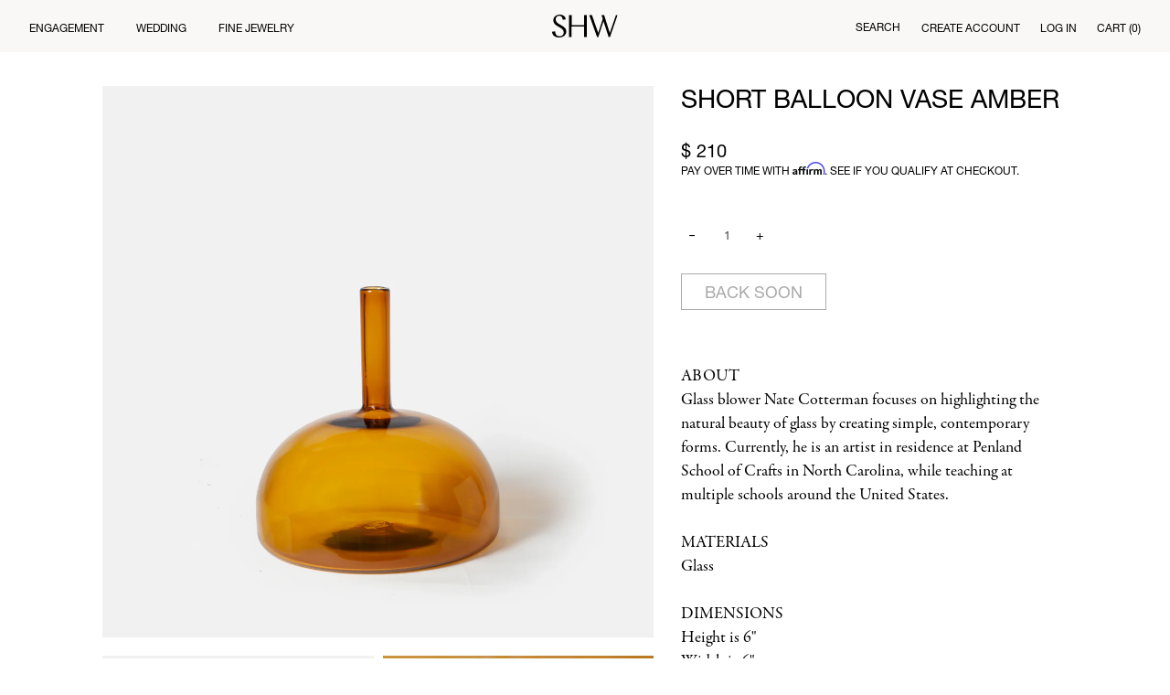

--- FILE ---
content_type: text/html; charset=utf-8
request_url: https://www.stillhousenyc.com/collections/home-accents/products/round-vase-amber
body_size: 20382
content:
<!doctype html>
<!--[if lt IE 7]><html class="no-js lt-ie9 lt-ie8 lt-ie7" lang="en"> <![endif]-->
<!--[if IE 7]><html class="no-js lt-ie9 lt-ie8" lang="en"> <![endif]-->
<!--[if IE 8]><html class="no-js lt-ie9" lang="en"> <![endif]-->
<!--[if IE 9 ]><html class="ie9 no-js"> <![endif]-->
<!--[if (gt IE 9)|!(IE)]><!--> <html class="no-js"> <!--<![endif]-->
<head>
  <script src="//www.stillhousenyc.com/cdn/shop/t/22/assets/scripts.js?v=153377888014964978511688704327" type="text/javascript"></script>

  <style type="text/css">

  @import url("http://fast.fonts.net/lt/1.css?apiType=css&c=e422695f-16f5-4809-8c32-fce3415c36f3&fontids=721238");
  @font-face{
    font-family:"Avenir LT W01_65 Medium";
    src:url("Fonts/721238/212ab03d-5db2-4d6a-b94c-171cc702aa51.eot?#iefix");
    src:url("Fonts/721238/212ab03d-5db2-4d6a-b94c-171cc702aa51.eot?#iefix") format("eot"),url("https://cdn.shopify.com/s/files/1/0802/5135/files/e4d36745-a861-4a49-aa17-6510e67429d3.woff2?15248409756213879744") format("woff2"),url("https://cdn.shopify.com/s/files/1/0802/5135/files/2cac77ec-9bc0-4ee7-87e4-27650190744f.woff") format("woff"),url("Fonts/721238/aaf11848-aac2-4d09-9a9c-aac5ff7b8ff4.ttf") format("truetype"),url("Fonts/721238/294099f3-8d00-4676-afc5-5e9d8d43ad69.svg#294099f3-8d00-4676-afc5-5e9d8d43ad69") format("svg");
  }
  
  @import url("https://fast.fonts.net/lt/1.css?apiType=css&c=bf0bac25-654c-4e25-92c7-7bb914f9afab&fontids=5664085,5664093");
    @font-face{
        font-family:"Helvetica Neue LT";
        font-weight: 300;
        src:url("//www.stillhousenyc.com/cdn/shop/t/22/assets/5664085cb0d1e8ae1114dbf82c2e948aba954c0.eot?%23iefix&v=6727802312203082821688704327");
        src:url("//www.stillhousenyc.com/cdn/shop/t/22/assets/5664085cb0d1e8ae1114dbf82c2e948aba954c0.eot?%23iefix&v=6727802312203082821688704327") format("eot"),url("//www.stillhousenyc.com/cdn/shop/t/22/assets/5664085f9c5199ea9964c0890421eb845bb7495.woff2?v=28937819356598887091688704327") format("woff2"),url("//www.stillhousenyc.com/cdn/shop/t/22/assets/56640852a34f1f8d7014949b12d133c1c2636eb.woff?v=109280981403327438021688704327") format("woff"),url("//www.stillhousenyc.com/cdn/shop/t/22/assets/5664085fdf10d5e4ce045e5a6c15eaff6cb1c11.ttf?v=66050115896601104711688704327") format("truetype");
    }
    @font-face{
        font-family:"Helvetica Neue LT";
        font-weight: 400;
        src:url("//www.stillhousenyc.com/cdn/shop/t/22/assets/5664093522972a6586747ae82fca7cf9bd5d4d4.eot?%23iefix&v=172404107796485008721688704327");
        src:url("//www.stillhousenyc.com/cdn/shop/t/22/assets/5664093522972a6586747ae82fca7cf9bd5d4d4.eot?%23iefix&v=172404107796485008721688704327") format("eot"),url("//www.stillhousenyc.com/cdn/shop/t/22/assets/566409308b572532e0d4c129c57107f6c67bc49.woff2?v=35478977434480572181688704327") format("woff2"),url("//www.stillhousenyc.com/cdn/shop/t/22/assets/566409308edde9dc27b4731a27fd6cd9b01cd06.woff?v=151573132717615292101688704327") format("woff"),url("//www.stillhousenyc.com/cdn/shop/t/22/assets/56640938f4a1705214a4dd080b872252c37e688.ttf?v=50006085055011570181688704327") format("truetype");
    }

  </style>
  <!-- Basic page needs ================================================== -->
  <meta charset="utf-8">
  <meta http-equiv="X-UA-Compatible" content="IE=edge,chrome=1">

  
  <link rel="shortcut icon" href="//www.stillhousenyc.com/cdn/shop/t/22/assets/favicon.png?v=134328339293827145031688704327" type="image/png" />
  

  <link rel="stylesheet" href="//maxcdn.bootstrapcdn.com/font-awesome/4.3.0/css/font-awesome.min.css">
  <!-- Title and description ================================================== -->
  <title>
    Short Balloon Vase Amber &ndash; SHW 
  </title>

  
  <meta name="description" content="ABOUTGlass blower Nate Cotterman focuses on highlighting the natural beauty of glass by creating simple, contemporary forms. Currently, he is an artist in residence at Penland School of Crafts in North Carolina, while teaching at multiple schools around the United States. MATERIALSGlassDIMENSIONSHeight is 6&quot;Width is 6&quot;">
  

  <!-- Product meta ================================================== -->
  

  <meta property="og:type" content="product">
  <meta property="og:title" content="Short Balloon Vase Amber">
  
  <meta property="og:image" content="http://www.stillhousenyc.com/cdn/shop/products/Nate-Cotterman-Balloon-Vase-Short-Amber-1_grande.jpg?v=1586201668">
  <meta property="og:image:secure_url" content="https://www.stillhousenyc.com/cdn/shop/products/Nate-Cotterman-Balloon-Vase-Short-Amber-1_grande.jpg?v=1586201668">
  
  <meta property="og:image" content="http://www.stillhousenyc.com/cdn/shop/products/Nate-Cotterman-Balloon-Vase-Short-Amber-3_grande.jpg?v=1586201681">
  <meta property="og:image:secure_url" content="https://www.stillhousenyc.com/cdn/shop/products/Nate-Cotterman-Balloon-Vase-Short-Amber-3_grande.jpg?v=1586201681">
  
  <meta property="og:image" content="http://www.stillhousenyc.com/cdn/shop/products/Nate-Cotterman-Balloon-Vase-Short-Amber-2_grande.jpg?v=1586201681">
  <meta property="og:image:secure_url" content="https://www.stillhousenyc.com/cdn/shop/products/Nate-Cotterman-Balloon-Vase-Short-Amber-2_grande.jpg?v=1586201681">
  
  <meta property="og:price:amount" content="210.00">
  <meta property="og:price:currency" content="USD">


  <meta property="og:description" content="ABOUTGlass blower Nate Cotterman focuses on highlighting the natural beauty of glass by creating simple, contemporary forms. Currently, he is an artist in residence at Penland School of Crafts in North Carolina, while teaching at multiple schools around the United States. MATERIALSGlassDIMENSIONSHeight is 6&quot;Width is 6&quot;">

  <meta property="og:url" content="https://www.shwjewelry.com/products/round-vase-amber">
  <meta property="og:site_name" content="SHW ">

  



  <meta name="twitter:site" content="@">


  <meta name="twitter:card" content="product">
  <meta name="twitter:title" content="Short Balloon Vase Amber">
  <meta name="twitter:description" content="ABOUTGlass blower Nate Cotterman focuses on highlighting the natural beauty of glass by creating simple, contemporary forms. Currently, he is an artist in residence at Penland School of Crafts in North Carolina, while teaching at multiple schools around the United States. MATERIALSGlassDIMENSIONSHeight is 6&quot;Width is 6&quot;DETAILSHand-blown and one-of-a-kindDisplay on its own or fill with a single stemSigned on the baseMade in North CarolinaSee more by Nate CottermanQuestions? Email us at info@stillhousenyc.com ">
  <meta name="twitter:image" content="https://www.stillhousenyc.com/cdn/shop/products/Nate-Cotterman-Balloon-Vase-Short-Amber-1_medium.jpg?v=1586201668">
  <meta name="twitter:image:width" content="240">
  <meta name="twitter:image:height" content="240">
  <meta name="twitter:label1" content="Price">
  <meta name="twitter:data1" content="$ 210.00 USD">
  
  <meta name="twitter:label2" content="Brand">
  <meta name="twitter:data2" content="Nate Cotterman">
  



  <!-- Helpers ================================================== -->
  <link rel="canonical" href="https://www.shwjewelry.com/products/round-vase-amber">
  <meta name="viewport" content="width=device-width,initial-scale=1">

  

  
  <!-- Ajaxify Cart Plugin ================================================== -->
  <link href="//www.stillhousenyc.com/cdn/shop/t/22/assets/ajaxify.scss.css?v=65504222009081855711688704327" rel="stylesheet" type="text/css" media="all" />
  

  <!-- CSS ================================================== -->
  <link href="//www.stillhousenyc.com/cdn/shop/t/22/assets/timber.scss.css?v=102282283622789972861688704327" rel="stylesheet" type="text/css" media="all" />
  
  
  
  <link href="//fonts.googleapis.com/css?family=Open+Sans:400,700" rel="stylesheet" type="text/css" media="all" />


  


  
    
    
    <link href="//fonts.googleapis.com/css?family=Source+Sans+Pro:600" rel="stylesheet" type="text/css" media="all" />
  



  <!-- Header hook for plugins ================================================== -->
  <script>window.performance && window.performance.mark && window.performance.mark('shopify.content_for_header.start');</script><meta name="google-site-verification" content="VXsNSS28Vs2Io1iGsOsGHpZVx2bk75FprXrQJKV8hhI">
<meta name="google-site-verification" content="TcVRezYn48SoFzb0j1hCtZxL8UYMbSNpDVd-3PncZ9w">
<meta name="facebook-domain-verification" content="21eg18i3p6n6tj6fmdndohxz96d6wz">
<meta id="shopify-digital-wallet" name="shopify-digital-wallet" content="/8025135/digital_wallets/dialog">
<meta name="shopify-checkout-api-token" content="e85a0428d03d40a4fcd17ecb64409a7c">
<meta id="in-context-paypal-metadata" data-shop-id="8025135" data-venmo-supported="false" data-environment="production" data-locale="en_US" data-paypal-v4="true" data-currency="USD">
<link rel="alternate" type="application/json+oembed" href="https://www.shwjewelry.com/products/round-vase-amber.oembed">
<script async="async" src="/checkouts/internal/preloads.js?locale=en-US"></script>
<link rel="preconnect" href="https://shop.app" crossorigin="anonymous">
<script async="async" src="https://shop.app/checkouts/internal/preloads.js?locale=en-US&shop_id=8025135" crossorigin="anonymous"></script>
<script id="apple-pay-shop-capabilities" type="application/json">{"shopId":8025135,"countryCode":"US","currencyCode":"USD","merchantCapabilities":["supports3DS"],"merchantId":"gid:\/\/shopify\/Shop\/8025135","merchantName":"SHW ","requiredBillingContactFields":["postalAddress","email","phone"],"requiredShippingContactFields":["postalAddress","email","phone"],"shippingType":"shipping","supportedNetworks":["visa","masterCard","amex","discover","elo","jcb"],"total":{"type":"pending","label":"SHW ","amount":"1.00"},"shopifyPaymentsEnabled":true,"supportsSubscriptions":true}</script>
<script id="shopify-features" type="application/json">{"accessToken":"e85a0428d03d40a4fcd17ecb64409a7c","betas":["rich-media-storefront-analytics"],"domain":"www.stillhousenyc.com","predictiveSearch":true,"shopId":8025135,"locale":"en"}</script>
<script>var Shopify = Shopify || {};
Shopify.shop = "still-house-a.myshopify.com";
Shopify.locale = "en";
Shopify.currency = {"active":"USD","rate":"1.0"};
Shopify.country = "US";
Shopify.theme = {"name":"RV: Development (Rebranding and Redesign)","id":124970401881,"schema_name":null,"schema_version":null,"theme_store_id":null,"role":"main"};
Shopify.theme.handle = "null";
Shopify.theme.style = {"id":null,"handle":null};
Shopify.cdnHost = "www.stillhousenyc.com/cdn";
Shopify.routes = Shopify.routes || {};
Shopify.routes.root = "/";</script>
<script type="module">!function(o){(o.Shopify=o.Shopify||{}).modules=!0}(window);</script>
<script>!function(o){function n(){var o=[];function n(){o.push(Array.prototype.slice.apply(arguments))}return n.q=o,n}var t=o.Shopify=o.Shopify||{};t.loadFeatures=n(),t.autoloadFeatures=n()}(window);</script>
<script>
  window.ShopifyPay = window.ShopifyPay || {};
  window.ShopifyPay.apiHost = "shop.app\/pay";
  window.ShopifyPay.redirectState = null;
</script>
<script id="shop-js-analytics" type="application/json">{"pageType":"product"}</script>
<script defer="defer" async type="module" src="//www.stillhousenyc.com/cdn/shopifycloud/shop-js/modules/v2/client.init-shop-cart-sync_BdyHc3Nr.en.esm.js"></script>
<script defer="defer" async type="module" src="//www.stillhousenyc.com/cdn/shopifycloud/shop-js/modules/v2/chunk.common_Daul8nwZ.esm.js"></script>
<script type="module">
  await import("//www.stillhousenyc.com/cdn/shopifycloud/shop-js/modules/v2/client.init-shop-cart-sync_BdyHc3Nr.en.esm.js");
await import("//www.stillhousenyc.com/cdn/shopifycloud/shop-js/modules/v2/chunk.common_Daul8nwZ.esm.js");

  window.Shopify.SignInWithShop?.initShopCartSync?.({"fedCMEnabled":true,"windoidEnabled":true});

</script>
<script>
  window.Shopify = window.Shopify || {};
  if (!window.Shopify.featureAssets) window.Shopify.featureAssets = {};
  window.Shopify.featureAssets['shop-js'] = {"shop-cart-sync":["modules/v2/client.shop-cart-sync_QYOiDySF.en.esm.js","modules/v2/chunk.common_Daul8nwZ.esm.js"],"init-fed-cm":["modules/v2/client.init-fed-cm_DchLp9rc.en.esm.js","modules/v2/chunk.common_Daul8nwZ.esm.js"],"shop-button":["modules/v2/client.shop-button_OV7bAJc5.en.esm.js","modules/v2/chunk.common_Daul8nwZ.esm.js"],"init-windoid":["modules/v2/client.init-windoid_DwxFKQ8e.en.esm.js","modules/v2/chunk.common_Daul8nwZ.esm.js"],"shop-cash-offers":["modules/v2/client.shop-cash-offers_DWtL6Bq3.en.esm.js","modules/v2/chunk.common_Daul8nwZ.esm.js","modules/v2/chunk.modal_CQq8HTM6.esm.js"],"shop-toast-manager":["modules/v2/client.shop-toast-manager_CX9r1SjA.en.esm.js","modules/v2/chunk.common_Daul8nwZ.esm.js"],"init-shop-email-lookup-coordinator":["modules/v2/client.init-shop-email-lookup-coordinator_UhKnw74l.en.esm.js","modules/v2/chunk.common_Daul8nwZ.esm.js"],"pay-button":["modules/v2/client.pay-button_DzxNnLDY.en.esm.js","modules/v2/chunk.common_Daul8nwZ.esm.js"],"avatar":["modules/v2/client.avatar_BTnouDA3.en.esm.js"],"init-shop-cart-sync":["modules/v2/client.init-shop-cart-sync_BdyHc3Nr.en.esm.js","modules/v2/chunk.common_Daul8nwZ.esm.js"],"shop-login-button":["modules/v2/client.shop-login-button_D8B466_1.en.esm.js","modules/v2/chunk.common_Daul8nwZ.esm.js","modules/v2/chunk.modal_CQq8HTM6.esm.js"],"init-customer-accounts-sign-up":["modules/v2/client.init-customer-accounts-sign-up_C8fpPm4i.en.esm.js","modules/v2/client.shop-login-button_D8B466_1.en.esm.js","modules/v2/chunk.common_Daul8nwZ.esm.js","modules/v2/chunk.modal_CQq8HTM6.esm.js"],"init-shop-for-new-customer-accounts":["modules/v2/client.init-shop-for-new-customer-accounts_CVTO0Ztu.en.esm.js","modules/v2/client.shop-login-button_D8B466_1.en.esm.js","modules/v2/chunk.common_Daul8nwZ.esm.js","modules/v2/chunk.modal_CQq8HTM6.esm.js"],"init-customer-accounts":["modules/v2/client.init-customer-accounts_dRgKMfrE.en.esm.js","modules/v2/client.shop-login-button_D8B466_1.en.esm.js","modules/v2/chunk.common_Daul8nwZ.esm.js","modules/v2/chunk.modal_CQq8HTM6.esm.js"],"shop-follow-button":["modules/v2/client.shop-follow-button_CkZpjEct.en.esm.js","modules/v2/chunk.common_Daul8nwZ.esm.js","modules/v2/chunk.modal_CQq8HTM6.esm.js"],"lead-capture":["modules/v2/client.lead-capture_BntHBhfp.en.esm.js","modules/v2/chunk.common_Daul8nwZ.esm.js","modules/v2/chunk.modal_CQq8HTM6.esm.js"],"checkout-modal":["modules/v2/client.checkout-modal_CfxcYbTm.en.esm.js","modules/v2/chunk.common_Daul8nwZ.esm.js","modules/v2/chunk.modal_CQq8HTM6.esm.js"],"shop-login":["modules/v2/client.shop-login_Da4GZ2H6.en.esm.js","modules/v2/chunk.common_Daul8nwZ.esm.js","modules/v2/chunk.modal_CQq8HTM6.esm.js"],"payment-terms":["modules/v2/client.payment-terms_MV4M3zvL.en.esm.js","modules/v2/chunk.common_Daul8nwZ.esm.js","modules/v2/chunk.modal_CQq8HTM6.esm.js"]};
</script>
<script>(function() {
  var isLoaded = false;
  function asyncLoad() {
    if (isLoaded) return;
    isLoaded = true;
    var urls = ["https:\/\/chimpstatic.com\/mcjs-connected\/js\/users\/d93c1ae1b0fd942404f606d96\/2be9fd427436d7aa474c786f7.js?shop=still-house-a.myshopify.com","https:\/\/static.klaviyo.com\/onsite\/js\/klaviyo.js?company_id=WmMWdt\u0026shop=still-house-a.myshopify.com","https:\/\/static.klaviyo.com\/onsite\/js\/klaviyo.js?company_id=WmMWdt\u0026shop=still-house-a.myshopify.com","https:\/\/chimpstatic.com\/mcjs-connected\/js\/users\/d93c1ae1b0fd942404f606d96\/25a58561f925b92cd4d084f5c.js?shop=still-house-a.myshopify.com","https:\/\/cdn.popt.in\/pixel.js?id=68a3eb1229b09\u0026shop=still-house-a.myshopify.com","https:\/\/static.shareasale.com\/json\/shopify\/deduplication.js?shop=still-house-a.myshopify.com","https:\/\/static.shareasale.com\/json\/shopify\/shareasale-tracking.js?sasmid=125720\u0026ssmtid=19038\u0026shop=still-house-a.myshopify.com","https:\/\/cdn.shopify.com\/s\/files\/1\/0802\/5135\/t\/22\/assets\/affirmShopify.js?v=1731693005\u0026shop=still-house-a.myshopify.com","https:\/\/a.mailmunch.co\/widgets\/site-785346-3cd4fc1401f79bdb79b3b20353f1135970b2ba04.js?shop=still-house-a.myshopify.com"];
    for (var i = 0; i < urls.length; i++) {
      var s = document.createElement('script');
      s.type = 'text/javascript';
      s.async = true;
      s.src = urls[i];
      var x = document.getElementsByTagName('script')[0];
      x.parentNode.insertBefore(s, x);
    }
  };
  if(window.attachEvent) {
    window.attachEvent('onload', asyncLoad);
  } else {
    window.addEventListener('load', asyncLoad, false);
  }
})();</script>
<script id="__st">var __st={"a":8025135,"offset":-18000,"reqid":"5374a830-dc53-4eee-ae37-2046078523b4-1768976623","pageurl":"www.stillhousenyc.com\/collections\/home-accents\/products\/round-vase-amber","u":"89a4a8231c4d","p":"product","rtyp":"product","rid":4509505159257};</script>
<script>window.ShopifyPaypalV4VisibilityTracking = true;</script>
<script id="captcha-bootstrap">!function(){'use strict';const t='contact',e='account',n='new_comment',o=[[t,t],['blogs',n],['comments',n],[t,'customer']],c=[[e,'customer_login'],[e,'guest_login'],[e,'recover_customer_password'],[e,'create_customer']],r=t=>t.map((([t,e])=>`form[action*='/${t}']:not([data-nocaptcha='true']) input[name='form_type'][value='${e}']`)).join(','),a=t=>()=>t?[...document.querySelectorAll(t)].map((t=>t.form)):[];function s(){const t=[...o],e=r(t);return a(e)}const i='password',u='form_key',d=['recaptcha-v3-token','g-recaptcha-response','h-captcha-response',i],f=()=>{try{return window.sessionStorage}catch{return}},m='__shopify_v',_=t=>t.elements[u];function p(t,e,n=!1){try{const o=window.sessionStorage,c=JSON.parse(o.getItem(e)),{data:r}=function(t){const{data:e,action:n}=t;return t[m]||n?{data:e,action:n}:{data:t,action:n}}(c);for(const[e,n]of Object.entries(r))t.elements[e]&&(t.elements[e].value=n);n&&o.removeItem(e)}catch(o){console.error('form repopulation failed',{error:o})}}const l='form_type',E='cptcha';function T(t){t.dataset[E]=!0}const w=window,h=w.document,L='Shopify',v='ce_forms',y='captcha';let A=!1;((t,e)=>{const n=(g='f06e6c50-85a8-45c8-87d0-21a2b65856fe',I='https://cdn.shopify.com/shopifycloud/storefront-forms-hcaptcha/ce_storefront_forms_captcha_hcaptcha.v1.5.2.iife.js',D={infoText:'Protected by hCaptcha',privacyText:'Privacy',termsText:'Terms'},(t,e,n)=>{const o=w[L][v],c=o.bindForm;if(c)return c(t,g,e,D).then(n);var r;o.q.push([[t,g,e,D],n]),r=I,A||(h.body.append(Object.assign(h.createElement('script'),{id:'captcha-provider',async:!0,src:r})),A=!0)});var g,I,D;w[L]=w[L]||{},w[L][v]=w[L][v]||{},w[L][v].q=[],w[L][y]=w[L][y]||{},w[L][y].protect=function(t,e){n(t,void 0,e),T(t)},Object.freeze(w[L][y]),function(t,e,n,w,h,L){const[v,y,A,g]=function(t,e,n){const i=e?o:[],u=t?c:[],d=[...i,...u],f=r(d),m=r(i),_=r(d.filter((([t,e])=>n.includes(e))));return[a(f),a(m),a(_),s()]}(w,h,L),I=t=>{const e=t.target;return e instanceof HTMLFormElement?e:e&&e.form},D=t=>v().includes(t);t.addEventListener('submit',(t=>{const e=I(t);if(!e)return;const n=D(e)&&!e.dataset.hcaptchaBound&&!e.dataset.recaptchaBound,o=_(e),c=g().includes(e)&&(!o||!o.value);(n||c)&&t.preventDefault(),c&&!n&&(function(t){try{if(!f())return;!function(t){const e=f();if(!e)return;const n=_(t);if(!n)return;const o=n.value;o&&e.removeItem(o)}(t);const e=Array.from(Array(32),(()=>Math.random().toString(36)[2])).join('');!function(t,e){_(t)||t.append(Object.assign(document.createElement('input'),{type:'hidden',name:u})),t.elements[u].value=e}(t,e),function(t,e){const n=f();if(!n)return;const o=[...t.querySelectorAll(`input[type='${i}']`)].map((({name:t})=>t)),c=[...d,...o],r={};for(const[a,s]of new FormData(t).entries())c.includes(a)||(r[a]=s);n.setItem(e,JSON.stringify({[m]:1,action:t.action,data:r}))}(t,e)}catch(e){console.error('failed to persist form',e)}}(e),e.submit())}));const S=(t,e)=>{t&&!t.dataset[E]&&(n(t,e.some((e=>e===t))),T(t))};for(const o of['focusin','change'])t.addEventListener(o,(t=>{const e=I(t);D(e)&&S(e,y())}));const B=e.get('form_key'),M=e.get(l),P=B&&M;t.addEventListener('DOMContentLoaded',(()=>{const t=y();if(P)for(const e of t)e.elements[l].value===M&&p(e,B);[...new Set([...A(),...v().filter((t=>'true'===t.dataset.shopifyCaptcha))])].forEach((e=>S(e,t)))}))}(h,new URLSearchParams(w.location.search),n,t,e,['guest_login'])})(!0,!0)}();</script>
<script integrity="sha256-4kQ18oKyAcykRKYeNunJcIwy7WH5gtpwJnB7kiuLZ1E=" data-source-attribution="shopify.loadfeatures" defer="defer" src="//www.stillhousenyc.com/cdn/shopifycloud/storefront/assets/storefront/load_feature-a0a9edcb.js" crossorigin="anonymous"></script>
<script crossorigin="anonymous" defer="defer" src="//www.stillhousenyc.com/cdn/shopifycloud/storefront/assets/shopify_pay/storefront-65b4c6d7.js?v=20250812"></script>
<script data-source-attribution="shopify.dynamic_checkout.dynamic.init">var Shopify=Shopify||{};Shopify.PaymentButton=Shopify.PaymentButton||{isStorefrontPortableWallets:!0,init:function(){window.Shopify.PaymentButton.init=function(){};var t=document.createElement("script");t.src="https://www.stillhousenyc.com/cdn/shopifycloud/portable-wallets/latest/portable-wallets.en.js",t.type="module",document.head.appendChild(t)}};
</script>
<script data-source-attribution="shopify.dynamic_checkout.buyer_consent">
  function portableWalletsHideBuyerConsent(e){var t=document.getElementById("shopify-buyer-consent"),n=document.getElementById("shopify-subscription-policy-button");t&&n&&(t.classList.add("hidden"),t.setAttribute("aria-hidden","true"),n.removeEventListener("click",e))}function portableWalletsShowBuyerConsent(e){var t=document.getElementById("shopify-buyer-consent"),n=document.getElementById("shopify-subscription-policy-button");t&&n&&(t.classList.remove("hidden"),t.removeAttribute("aria-hidden"),n.addEventListener("click",e))}window.Shopify?.PaymentButton&&(window.Shopify.PaymentButton.hideBuyerConsent=portableWalletsHideBuyerConsent,window.Shopify.PaymentButton.showBuyerConsent=portableWalletsShowBuyerConsent);
</script>
<script data-source-attribution="shopify.dynamic_checkout.cart.bootstrap">document.addEventListener("DOMContentLoaded",(function(){function t(){return document.querySelector("shopify-accelerated-checkout-cart, shopify-accelerated-checkout")}if(t())Shopify.PaymentButton.init();else{new MutationObserver((function(e,n){t()&&(Shopify.PaymentButton.init(),n.disconnect())})).observe(document.body,{childList:!0,subtree:!0})}}));
</script>
<link id="shopify-accelerated-checkout-styles" rel="stylesheet" media="screen" href="https://www.stillhousenyc.com/cdn/shopifycloud/portable-wallets/latest/accelerated-checkout-backwards-compat.css" crossorigin="anonymous">
<style id="shopify-accelerated-checkout-cart">
        #shopify-buyer-consent {
  margin-top: 1em;
  display: inline-block;
  width: 100%;
}

#shopify-buyer-consent.hidden {
  display: none;
}

#shopify-subscription-policy-button {
  background: none;
  border: none;
  padding: 0;
  text-decoration: underline;
  font-size: inherit;
  cursor: pointer;
}

#shopify-subscription-policy-button::before {
  box-shadow: none;
}

      </style>
<script id="sections-script" data-sections="product-section" defer="defer" src="//www.stillhousenyc.com/cdn/shop/t/22/compiled_assets/scripts.js?v=18591"></script>
<script>window.performance && window.performance.mark && window.performance.mark('shopify.content_for_header.end');</script>

  

<!--[if lt IE 9]>
<script src="//html5shiv.googlecode.com/svn/trunk/html5.js" type="text/javascript"></script>
<script src="//www.stillhousenyc.com/cdn/shop/t/22/assets/respond.min.js?v=52248677837542619231688704327" type="text/javascript"></script>
<link href="//www.stillhousenyc.com/cdn/shop/t/22/assets/respond-proxy.html" id="respond-proxy" rel="respond-proxy" />
<link href="//www.shwjewelry.com/search?q=b53069edb555eaeed158d29617cdaaa1" id="respond-redirect" rel="respond-redirect" />
<script src="//www.shwjewelry.com/search?q=b53069edb555eaeed158d29617cdaaa1" type="text/javascript"></script>
<![endif]-->



  

  <script src="//ajax.googleapis.com/ajax/libs/jquery/1.11.0/jquery.min.js" type="text/javascript"></script>
  <script src="//www.stillhousenyc.com/cdn/shop/t/22/assets/modernizr.min.js?v=26620055551102246001688704327" type="text/javascript"></script>

  <meta name="p:domain_verify" content="9627f81769e7e1947496ae1b44ead518"/>
  
  <link href="//www.stillhousenyc.com/cdn/shop/t/22/assets/custom.scss.css?v=9973970258216001001689230515" rel="stylesheet" type="text/css" media="all" />
  <link href="//www.stillhousenyc.com/cdn/shop/t/22/assets/theme.css?v=31335393271963188021689056491" rel="stylesheet" type="text/css" media="all" />
  <link href="//www.stillhousenyc.com/cdn/shop/t/22/assets/override.css?v=92484920784552648251693214607" rel="stylesheet" type="text/css" media="all" />

  <link href="https://use.typekit.net/zot1bcr.css" rel="stylesheet" type="text/css" media="all" />

  <meta name="p:domain_verify" content="2081a918491e6efa965dc60adb2c7bd1"/>
  
  <link rel="stylesheet" type="text/css" href="https://cdnjs.cloudflare.com/ajax/libs/slick-carousel/1.8.1/slick.min.css"/>
  <link rel="stylesheet" type="text/css" href="https://cdnjs.cloudflare.com/ajax/libs/slick-carousel/1.8.1/slick-theme.min.css"/>
  <script type="text/javascript" src="https://cdnjs.cloudflare.com/ajax/libs/slick-carousel/1.8.1/slick.min.js"></script>
  
<link href="https://monorail-edge.shopifysvc.com" rel="dns-prefetch">
<script>(function(){if ("sendBeacon" in navigator && "performance" in window) {try {var session_token_from_headers = performance.getEntriesByType('navigation')[0].serverTiming.find(x => x.name == '_s').description;} catch {var session_token_from_headers = undefined;}var session_cookie_matches = document.cookie.match(/_shopify_s=([^;]*)/);var session_token_from_cookie = session_cookie_matches && session_cookie_matches.length === 2 ? session_cookie_matches[1] : "";var session_token = session_token_from_headers || session_token_from_cookie || "";function handle_abandonment_event(e) {var entries = performance.getEntries().filter(function(entry) {return /monorail-edge.shopifysvc.com/.test(entry.name);});if (!window.abandonment_tracked && entries.length === 0) {window.abandonment_tracked = true;var currentMs = Date.now();var navigation_start = performance.timing.navigationStart;var payload = {shop_id: 8025135,url: window.location.href,navigation_start,duration: currentMs - navigation_start,session_token,page_type: "product"};window.navigator.sendBeacon("https://monorail-edge.shopifysvc.com/v1/produce", JSON.stringify({schema_id: "online_store_buyer_site_abandonment/1.1",payload: payload,metadata: {event_created_at_ms: currentMs,event_sent_at_ms: currentMs}}));}}window.addEventListener('pagehide', handle_abandonment_event);}}());</script>
<script id="web-pixels-manager-setup">(function e(e,d,r,n,o){if(void 0===o&&(o={}),!Boolean(null===(a=null===(i=window.Shopify)||void 0===i?void 0:i.analytics)||void 0===a?void 0:a.replayQueue)){var i,a;window.Shopify=window.Shopify||{};var t=window.Shopify;t.analytics=t.analytics||{};var s=t.analytics;s.replayQueue=[],s.publish=function(e,d,r){return s.replayQueue.push([e,d,r]),!0};try{self.performance.mark("wpm:start")}catch(e){}var l=function(){var e={modern:/Edge?\/(1{2}[4-9]|1[2-9]\d|[2-9]\d{2}|\d{4,})\.\d+(\.\d+|)|Firefox\/(1{2}[4-9]|1[2-9]\d|[2-9]\d{2}|\d{4,})\.\d+(\.\d+|)|Chrom(ium|e)\/(9{2}|\d{3,})\.\d+(\.\d+|)|(Maci|X1{2}).+ Version\/(15\.\d+|(1[6-9]|[2-9]\d|\d{3,})\.\d+)([,.]\d+|)( \(\w+\)|)( Mobile\/\w+|) Safari\/|Chrome.+OPR\/(9{2}|\d{3,})\.\d+\.\d+|(CPU[ +]OS|iPhone[ +]OS|CPU[ +]iPhone|CPU IPhone OS|CPU iPad OS)[ +]+(15[._]\d+|(1[6-9]|[2-9]\d|\d{3,})[._]\d+)([._]\d+|)|Android:?[ /-](13[3-9]|1[4-9]\d|[2-9]\d{2}|\d{4,})(\.\d+|)(\.\d+|)|Android.+Firefox\/(13[5-9]|1[4-9]\d|[2-9]\d{2}|\d{4,})\.\d+(\.\d+|)|Android.+Chrom(ium|e)\/(13[3-9]|1[4-9]\d|[2-9]\d{2}|\d{4,})\.\d+(\.\d+|)|SamsungBrowser\/([2-9]\d|\d{3,})\.\d+/,legacy:/Edge?\/(1[6-9]|[2-9]\d|\d{3,})\.\d+(\.\d+|)|Firefox\/(5[4-9]|[6-9]\d|\d{3,})\.\d+(\.\d+|)|Chrom(ium|e)\/(5[1-9]|[6-9]\d|\d{3,})\.\d+(\.\d+|)([\d.]+$|.*Safari\/(?![\d.]+ Edge\/[\d.]+$))|(Maci|X1{2}).+ Version\/(10\.\d+|(1[1-9]|[2-9]\d|\d{3,})\.\d+)([,.]\d+|)( \(\w+\)|)( Mobile\/\w+|) Safari\/|Chrome.+OPR\/(3[89]|[4-9]\d|\d{3,})\.\d+\.\d+|(CPU[ +]OS|iPhone[ +]OS|CPU[ +]iPhone|CPU IPhone OS|CPU iPad OS)[ +]+(10[._]\d+|(1[1-9]|[2-9]\d|\d{3,})[._]\d+)([._]\d+|)|Android:?[ /-](13[3-9]|1[4-9]\d|[2-9]\d{2}|\d{4,})(\.\d+|)(\.\d+|)|Mobile Safari.+OPR\/([89]\d|\d{3,})\.\d+\.\d+|Android.+Firefox\/(13[5-9]|1[4-9]\d|[2-9]\d{2}|\d{4,})\.\d+(\.\d+|)|Android.+Chrom(ium|e)\/(13[3-9]|1[4-9]\d|[2-9]\d{2}|\d{4,})\.\d+(\.\d+|)|Android.+(UC? ?Browser|UCWEB|U3)[ /]?(15\.([5-9]|\d{2,})|(1[6-9]|[2-9]\d|\d{3,})\.\d+)\.\d+|SamsungBrowser\/(5\.\d+|([6-9]|\d{2,})\.\d+)|Android.+MQ{2}Browser\/(14(\.(9|\d{2,})|)|(1[5-9]|[2-9]\d|\d{3,})(\.\d+|))(\.\d+|)|K[Aa][Ii]OS\/(3\.\d+|([4-9]|\d{2,})\.\d+)(\.\d+|)/},d=e.modern,r=e.legacy,n=navigator.userAgent;return n.match(d)?"modern":n.match(r)?"legacy":"unknown"}(),u="modern"===l?"modern":"legacy",c=(null!=n?n:{modern:"",legacy:""})[u],f=function(e){return[e.baseUrl,"/wpm","/b",e.hashVersion,"modern"===e.buildTarget?"m":"l",".js"].join("")}({baseUrl:d,hashVersion:r,buildTarget:u}),m=function(e){var d=e.version,r=e.bundleTarget,n=e.surface,o=e.pageUrl,i=e.monorailEndpoint;return{emit:function(e){var a=e.status,t=e.errorMsg,s=(new Date).getTime(),l=JSON.stringify({metadata:{event_sent_at_ms:s},events:[{schema_id:"web_pixels_manager_load/3.1",payload:{version:d,bundle_target:r,page_url:o,status:a,surface:n,error_msg:t},metadata:{event_created_at_ms:s}}]});if(!i)return console&&console.warn&&console.warn("[Web Pixels Manager] No Monorail endpoint provided, skipping logging."),!1;try{return self.navigator.sendBeacon.bind(self.navigator)(i,l)}catch(e){}var u=new XMLHttpRequest;try{return u.open("POST",i,!0),u.setRequestHeader("Content-Type","text/plain"),u.send(l),!0}catch(e){return console&&console.warn&&console.warn("[Web Pixels Manager] Got an unhandled error while logging to Monorail."),!1}}}}({version:r,bundleTarget:l,surface:e.surface,pageUrl:self.location.href,monorailEndpoint:e.monorailEndpoint});try{o.browserTarget=l,function(e){var d=e.src,r=e.async,n=void 0===r||r,o=e.onload,i=e.onerror,a=e.sri,t=e.scriptDataAttributes,s=void 0===t?{}:t,l=document.createElement("script"),u=document.querySelector("head"),c=document.querySelector("body");if(l.async=n,l.src=d,a&&(l.integrity=a,l.crossOrigin="anonymous"),s)for(var f in s)if(Object.prototype.hasOwnProperty.call(s,f))try{l.dataset[f]=s[f]}catch(e){}if(o&&l.addEventListener("load",o),i&&l.addEventListener("error",i),u)u.appendChild(l);else{if(!c)throw new Error("Did not find a head or body element to append the script");c.appendChild(l)}}({src:f,async:!0,onload:function(){if(!function(){var e,d;return Boolean(null===(d=null===(e=window.Shopify)||void 0===e?void 0:e.analytics)||void 0===d?void 0:d.initialized)}()){var d=window.webPixelsManager.init(e)||void 0;if(d){var r=window.Shopify.analytics;r.replayQueue.forEach((function(e){var r=e[0],n=e[1],o=e[2];d.publishCustomEvent(r,n,o)})),r.replayQueue=[],r.publish=d.publishCustomEvent,r.visitor=d.visitor,r.initialized=!0}}},onerror:function(){return m.emit({status:"failed",errorMsg:"".concat(f," has failed to load")})},sri:function(e){var d=/^sha384-[A-Za-z0-9+/=]+$/;return"string"==typeof e&&d.test(e)}(c)?c:"",scriptDataAttributes:o}),m.emit({status:"loading"})}catch(e){m.emit({status:"failed",errorMsg:(null==e?void 0:e.message)||"Unknown error"})}}})({shopId: 8025135,storefrontBaseUrl: "https://www.shwjewelry.com",extensionsBaseUrl: "https://extensions.shopifycdn.com/cdn/shopifycloud/web-pixels-manager",monorailEndpoint: "https://monorail-edge.shopifysvc.com/unstable/produce_batch",surface: "storefront-renderer",enabledBetaFlags: ["2dca8a86"],webPixelsConfigList: [{"id":"912162905","configuration":"{\"masterTagID\":\"19038\",\"merchantID\":\"125720\",\"appPath\":\"https:\/\/daedalus.shareasale.com\",\"storeID\":\"NaN\",\"xTypeMode\":\"NaN\",\"xTypeValue\":\"NaN\",\"channelDedup\":\"NaN\"}","eventPayloadVersion":"v1","runtimeContext":"STRICT","scriptVersion":"f300cca684872f2df140f714437af558","type":"APP","apiClientId":4929191,"privacyPurposes":["ANALYTICS","MARKETING"],"dataSharingAdjustments":{"protectedCustomerApprovalScopes":["read_customer_personal_data"]}},{"id":"403177561","configuration":"{\"config\":\"{\\\"pixel_id\\\":\\\"AW-616107013\\\",\\\"target_country\\\":\\\"US\\\",\\\"gtag_events\\\":[{\\\"type\\\":\\\"search\\\",\\\"action_label\\\":\\\"AW-616107013\\\/CJbKCOvu3tYBEIWY5KUC\\\"},{\\\"type\\\":\\\"begin_checkout\\\",\\\"action_label\\\":\\\"AW-616107013\\\/uDORCOju3tYBEIWY5KUC\\\"},{\\\"type\\\":\\\"view_item\\\",\\\"action_label\\\":[\\\"AW-616107013\\\/dO7GCOLu3tYBEIWY5KUC\\\",\\\"MC-VV96YK7NGV\\\"]},{\\\"type\\\":\\\"purchase\\\",\\\"action_label\\\":[\\\"AW-616107013\\\/xW3zCN_u3tYBEIWY5KUC\\\",\\\"MC-VV96YK7NGV\\\"]},{\\\"type\\\":\\\"page_view\\\",\\\"action_label\\\":[\\\"AW-616107013\\\/K4iSCNzu3tYBEIWY5KUC\\\",\\\"MC-VV96YK7NGV\\\"]},{\\\"type\\\":\\\"add_payment_info\\\",\\\"action_label\\\":\\\"AW-616107013\\\/PeHpCO7u3tYBEIWY5KUC\\\"},{\\\"type\\\":\\\"add_to_cart\\\",\\\"action_label\\\":\\\"AW-616107013\\\/txCDCOXu3tYBEIWY5KUC\\\"}],\\\"enable_monitoring_mode\\\":false}\"}","eventPayloadVersion":"v1","runtimeContext":"OPEN","scriptVersion":"b2a88bafab3e21179ed38636efcd8a93","type":"APP","apiClientId":1780363,"privacyPurposes":[],"dataSharingAdjustments":{"protectedCustomerApprovalScopes":["read_customer_address","read_customer_email","read_customer_name","read_customer_personal_data","read_customer_phone"]}},{"id":"192577625","configuration":"{\"pixel_id\":\"5141306055920891\",\"pixel_type\":\"facebook_pixel\",\"metaapp_system_user_token\":\"-\"}","eventPayloadVersion":"v1","runtimeContext":"OPEN","scriptVersion":"ca16bc87fe92b6042fbaa3acc2fbdaa6","type":"APP","apiClientId":2329312,"privacyPurposes":["ANALYTICS","MARKETING","SALE_OF_DATA"],"dataSharingAdjustments":{"protectedCustomerApprovalScopes":["read_customer_address","read_customer_email","read_customer_name","read_customer_personal_data","read_customer_phone"]}},{"id":"77594713","configuration":"{\"tagID\":\"2614263044006\"}","eventPayloadVersion":"v1","runtimeContext":"STRICT","scriptVersion":"18031546ee651571ed29edbe71a3550b","type":"APP","apiClientId":3009811,"privacyPurposes":["ANALYTICS","MARKETING","SALE_OF_DATA"],"dataSharingAdjustments":{"protectedCustomerApprovalScopes":["read_customer_address","read_customer_email","read_customer_name","read_customer_personal_data","read_customer_phone"]}},{"id":"71991385","eventPayloadVersion":"v1","runtimeContext":"LAX","scriptVersion":"1","type":"CUSTOM","privacyPurposes":["MARKETING"],"name":"Meta pixel (migrated)"},{"id":"105381977","eventPayloadVersion":"v1","runtimeContext":"LAX","scriptVersion":"1","type":"CUSTOM","privacyPurposes":["ANALYTICS"],"name":"Google Analytics tag (migrated)"},{"id":"shopify-app-pixel","configuration":"{}","eventPayloadVersion":"v1","runtimeContext":"STRICT","scriptVersion":"0450","apiClientId":"shopify-pixel","type":"APP","privacyPurposes":["ANALYTICS","MARKETING"]},{"id":"shopify-custom-pixel","eventPayloadVersion":"v1","runtimeContext":"LAX","scriptVersion":"0450","apiClientId":"shopify-pixel","type":"CUSTOM","privacyPurposes":["ANALYTICS","MARKETING"]}],isMerchantRequest: false,initData: {"shop":{"name":"SHW ","paymentSettings":{"currencyCode":"USD"},"myshopifyDomain":"still-house-a.myshopify.com","countryCode":"US","storefrontUrl":"https:\/\/www.shwjewelry.com"},"customer":null,"cart":null,"checkout":null,"productVariants":[{"price":{"amount":210.0,"currencyCode":"USD"},"product":{"title":"Short Balloon Vase Amber","vendor":"Nate Cotterman","id":"4509505159257","untranslatedTitle":"Short Balloon Vase Amber","url":"\/products\/round-vase-amber","type":"Vases"},"id":"31526748684377","image":{"src":"\/\/www.stillhousenyc.com\/cdn\/shop\/products\/Nate-Cotterman-Balloon-Vase-Short-Amber-1.jpg?v=1586201668"},"sku":"","title":"Default Title","untranslatedTitle":"Default Title"}],"purchasingCompany":null},},"https://www.stillhousenyc.com/cdn","fcfee988w5aeb613cpc8e4bc33m6693e112",{"modern":"","legacy":""},{"shopId":"8025135","storefrontBaseUrl":"https:\/\/www.shwjewelry.com","extensionBaseUrl":"https:\/\/extensions.shopifycdn.com\/cdn\/shopifycloud\/web-pixels-manager","surface":"storefront-renderer","enabledBetaFlags":"[\"2dca8a86\"]","isMerchantRequest":"false","hashVersion":"fcfee988w5aeb613cpc8e4bc33m6693e112","publish":"custom","events":"[[\"page_viewed\",{}],[\"product_viewed\",{\"productVariant\":{\"price\":{\"amount\":210.0,\"currencyCode\":\"USD\"},\"product\":{\"title\":\"Short Balloon Vase Amber\",\"vendor\":\"Nate Cotterman\",\"id\":\"4509505159257\",\"untranslatedTitle\":\"Short Balloon Vase Amber\",\"url\":\"\/products\/round-vase-amber\",\"type\":\"Vases\"},\"id\":\"31526748684377\",\"image\":{\"src\":\"\/\/www.stillhousenyc.com\/cdn\/shop\/products\/Nate-Cotterman-Balloon-Vase-Short-Amber-1.jpg?v=1586201668\"},\"sku\":\"\",\"title\":\"Default Title\",\"untranslatedTitle\":\"Default Title\"}}]]"});</script><script>
  window.ShopifyAnalytics = window.ShopifyAnalytics || {};
  window.ShopifyAnalytics.meta = window.ShopifyAnalytics.meta || {};
  window.ShopifyAnalytics.meta.currency = 'USD';
  var meta = {"product":{"id":4509505159257,"gid":"gid:\/\/shopify\/Product\/4509505159257","vendor":"Nate Cotterman","type":"Vases","handle":"round-vase-amber","variants":[{"id":31526748684377,"price":21000,"name":"Short Balloon Vase Amber","public_title":null,"sku":""}],"remote":false},"page":{"pageType":"product","resourceType":"product","resourceId":4509505159257,"requestId":"5374a830-dc53-4eee-ae37-2046078523b4-1768976623"}};
  for (var attr in meta) {
    window.ShopifyAnalytics.meta[attr] = meta[attr];
  }
</script>
<script class="analytics">
  (function () {
    var customDocumentWrite = function(content) {
      var jquery = null;

      if (window.jQuery) {
        jquery = window.jQuery;
      } else if (window.Checkout && window.Checkout.$) {
        jquery = window.Checkout.$;
      }

      if (jquery) {
        jquery('body').append(content);
      }
    };

    var hasLoggedConversion = function(token) {
      if (token) {
        return document.cookie.indexOf('loggedConversion=' + token) !== -1;
      }
      return false;
    }

    var setCookieIfConversion = function(token) {
      if (token) {
        var twoMonthsFromNow = new Date(Date.now());
        twoMonthsFromNow.setMonth(twoMonthsFromNow.getMonth() + 2);

        document.cookie = 'loggedConversion=' + token + '; expires=' + twoMonthsFromNow;
      }
    }

    var trekkie = window.ShopifyAnalytics.lib = window.trekkie = window.trekkie || [];
    if (trekkie.integrations) {
      return;
    }
    trekkie.methods = [
      'identify',
      'page',
      'ready',
      'track',
      'trackForm',
      'trackLink'
    ];
    trekkie.factory = function(method) {
      return function() {
        var args = Array.prototype.slice.call(arguments);
        args.unshift(method);
        trekkie.push(args);
        return trekkie;
      };
    };
    for (var i = 0; i < trekkie.methods.length; i++) {
      var key = trekkie.methods[i];
      trekkie[key] = trekkie.factory(key);
    }
    trekkie.load = function(config) {
      trekkie.config = config || {};
      trekkie.config.initialDocumentCookie = document.cookie;
      var first = document.getElementsByTagName('script')[0];
      var script = document.createElement('script');
      script.type = 'text/javascript';
      script.onerror = function(e) {
        var scriptFallback = document.createElement('script');
        scriptFallback.type = 'text/javascript';
        scriptFallback.onerror = function(error) {
                var Monorail = {
      produce: function produce(monorailDomain, schemaId, payload) {
        var currentMs = new Date().getTime();
        var event = {
          schema_id: schemaId,
          payload: payload,
          metadata: {
            event_created_at_ms: currentMs,
            event_sent_at_ms: currentMs
          }
        };
        return Monorail.sendRequest("https://" + monorailDomain + "/v1/produce", JSON.stringify(event));
      },
      sendRequest: function sendRequest(endpointUrl, payload) {
        // Try the sendBeacon API
        if (window && window.navigator && typeof window.navigator.sendBeacon === 'function' && typeof window.Blob === 'function' && !Monorail.isIos12()) {
          var blobData = new window.Blob([payload], {
            type: 'text/plain'
          });

          if (window.navigator.sendBeacon(endpointUrl, blobData)) {
            return true;
          } // sendBeacon was not successful

        } // XHR beacon

        var xhr = new XMLHttpRequest();

        try {
          xhr.open('POST', endpointUrl);
          xhr.setRequestHeader('Content-Type', 'text/plain');
          xhr.send(payload);
        } catch (e) {
          console.log(e);
        }

        return false;
      },
      isIos12: function isIos12() {
        return window.navigator.userAgent.lastIndexOf('iPhone; CPU iPhone OS 12_') !== -1 || window.navigator.userAgent.lastIndexOf('iPad; CPU OS 12_') !== -1;
      }
    };
    Monorail.produce('monorail-edge.shopifysvc.com',
      'trekkie_storefront_load_errors/1.1',
      {shop_id: 8025135,
      theme_id: 124970401881,
      app_name: "storefront",
      context_url: window.location.href,
      source_url: "//www.stillhousenyc.com/cdn/s/trekkie.storefront.cd680fe47e6c39ca5d5df5f0a32d569bc48c0f27.min.js"});

        };
        scriptFallback.async = true;
        scriptFallback.src = '//www.stillhousenyc.com/cdn/s/trekkie.storefront.cd680fe47e6c39ca5d5df5f0a32d569bc48c0f27.min.js';
        first.parentNode.insertBefore(scriptFallback, first);
      };
      script.async = true;
      script.src = '//www.stillhousenyc.com/cdn/s/trekkie.storefront.cd680fe47e6c39ca5d5df5f0a32d569bc48c0f27.min.js';
      first.parentNode.insertBefore(script, first);
    };
    trekkie.load(
      {"Trekkie":{"appName":"storefront","development":false,"defaultAttributes":{"shopId":8025135,"isMerchantRequest":null,"themeId":124970401881,"themeCityHash":"4975377935256998182","contentLanguage":"en","currency":"USD","eventMetadataId":"0eae0eec-1f09-48cd-9814-78bd34beaab4"},"isServerSideCookieWritingEnabled":true,"monorailRegion":"shop_domain","enabledBetaFlags":["65f19447"]},"Session Attribution":{},"S2S":{"facebookCapiEnabled":true,"source":"trekkie-storefront-renderer","apiClientId":580111}}
    );

    var loaded = false;
    trekkie.ready(function() {
      if (loaded) return;
      loaded = true;

      window.ShopifyAnalytics.lib = window.trekkie;

      var originalDocumentWrite = document.write;
      document.write = customDocumentWrite;
      try { window.ShopifyAnalytics.merchantGoogleAnalytics.call(this); } catch(error) {};
      document.write = originalDocumentWrite;

      window.ShopifyAnalytics.lib.page(null,{"pageType":"product","resourceType":"product","resourceId":4509505159257,"requestId":"5374a830-dc53-4eee-ae37-2046078523b4-1768976623","shopifyEmitted":true});

      var match = window.location.pathname.match(/checkouts\/(.+)\/(thank_you|post_purchase)/)
      var token = match? match[1]: undefined;
      if (!hasLoggedConversion(token)) {
        setCookieIfConversion(token);
        window.ShopifyAnalytics.lib.track("Viewed Product",{"currency":"USD","variantId":31526748684377,"productId":4509505159257,"productGid":"gid:\/\/shopify\/Product\/4509505159257","name":"Short Balloon Vase Amber","price":"210.00","sku":"","brand":"Nate Cotterman","variant":null,"category":"Vases","nonInteraction":true,"remote":false},undefined,undefined,{"shopifyEmitted":true});
      window.ShopifyAnalytics.lib.track("monorail:\/\/trekkie_storefront_viewed_product\/1.1",{"currency":"USD","variantId":31526748684377,"productId":4509505159257,"productGid":"gid:\/\/shopify\/Product\/4509505159257","name":"Short Balloon Vase Amber","price":"210.00","sku":"","brand":"Nate Cotterman","variant":null,"category":"Vases","nonInteraction":true,"remote":false,"referer":"https:\/\/www.stillhousenyc.com\/collections\/home-accents\/products\/round-vase-amber"});
      }
    });


        var eventsListenerScript = document.createElement('script');
        eventsListenerScript.async = true;
        eventsListenerScript.src = "//www.stillhousenyc.com/cdn/shopifycloud/storefront/assets/shop_events_listener-3da45d37.js";
        document.getElementsByTagName('head')[0].appendChild(eventsListenerScript);

})();</script>
  <script>
  if (!window.ga || (window.ga && typeof window.ga !== 'function')) {
    window.ga = function ga() {
      (window.ga.q = window.ga.q || []).push(arguments);
      if (window.Shopify && window.Shopify.analytics && typeof window.Shopify.analytics.publish === 'function') {
        window.Shopify.analytics.publish("ga_stub_called", {}, {sendTo: "google_osp_migration"});
      }
      console.error("Shopify's Google Analytics stub called with:", Array.from(arguments), "\nSee https://help.shopify.com/manual/promoting-marketing/pixels/pixel-migration#google for more information.");
    };
    if (window.Shopify && window.Shopify.analytics && typeof window.Shopify.analytics.publish === 'function') {
      window.Shopify.analytics.publish("ga_stub_initialized", {}, {sendTo: "google_osp_migration"});
    }
  }
</script>
<script
  defer
  src="https://www.stillhousenyc.com/cdn/shopifycloud/perf-kit/shopify-perf-kit-3.0.4.min.js"
  data-application="storefront-renderer"
  data-shop-id="8025135"
  data-render-region="gcp-us-central1"
  data-page-type="product"
  data-theme-instance-id="124970401881"
  data-theme-name=""
  data-theme-version=""
  data-monorail-region="shop_domain"
  data-resource-timing-sampling-rate="10"
  data-shs="true"
  data-shs-beacon="true"
  data-shs-export-with-fetch="true"
  data-shs-logs-sample-rate="1"
  data-shs-beacon-endpoint="https://www.stillhousenyc.com/api/collect"
></script>
</head>


<body class="  bg-white  template-product" >

    <header class="site-header bg-brand-menu text-black p-0" role="banner">
      
      <div id="shopify-section-header-message" class="shopify-section"><div>
  
</div>



</div>
          
        <div class="  nav-bar w-full custom-nav-bg" id="stickyNav" role="navigation">
        
      
      <div class="inner-menu regular-menu mx-4 md:mx-8 hidden">
        <div class="flex py-0 md:py-0">
         
          <div class="hide md:flex site-header__module search-bar__header mod-search-custom w-full pr-16">
            <ul class="site-nav" id="accessibleNav">
              
              
                
                  <li class="group site-nav--has-dropdown abc--active small--one-whole site-nav-li-desk mb-0" aria-haspopup="true">
                    <a class="t8 text-black no-underline  pr-6 align-middle " href="#">Engagement</a>
                    <ul class="site-nav--dropdown bg-brand-dark border-t mt-5 pt-8 pb-4 ">
                      <div class='site-nav---dropdown-grid'>
                        
                          <li><a class="text-black no-underline hover:underline mb-6 t8" href="/collections/all-settings">All Settings</a></li> 
                        
                          <li><a class="text-black no-underline hover:underline mb-6 t8" href="/collections/ready-to-ship-engagement-rings">In-Stock Engagement Rings</a></li> 
                        
                          <li><a class="text-black no-underline hover:underline mb-6 t8" href="/pages/new-diamond-guide-helpful-terms">Diamond Guide</a></li> 
                        
                          <li><a class="text-black no-underline hover:underline mb-6 t8" href="/pages/customization">Customization Process</a></li> 
                        
                          <li><a class="text-black no-underline hover:underline mb-6 t8" href="/pages/book-an-appointment">Talk to a Diamond Expert</a></li> 
                           
                      </div>
                    </ul> 
                  </li>            
                
              
              
                
                  <li class="group site-nav--has-dropdown abc--active small--one-whole site-nav-li-desk mb-0" aria-haspopup="true">
                    <a class="t8 text-black no-underline  pr-6 align-middle " href="#">Wedding</a>
                    <ul class="site-nav--dropdown bg-brand-dark border-t mt-5 pt-8 pb-4 ">
                      <div class='site-nav---dropdown-grid'>
                        
                          <li><a class="text-black no-underline hover:underline mb-6 t8" href="/collections/wedding-bands">All Wedding Bands</a></li> 
                        
                          <li><a class="text-black no-underline hover:underline mb-6 t8" href="/collections/gemstone-wedding-bands">Gemstone Bands</a></li> 
                        
                          <li><a class="text-black no-underline hover:underline mb-6 t8" href="/collections/metal-wedding-bands">Metal Bands</a></li> 
                        
                          <li><a class="text-black no-underline hover:underline mb-6 t8" href="/pages/customization">Customization Process</a></li> 
                        
                          <li><a class="text-black no-underline hover:underline mb-6 t8" href="/pages/book-an-appointment">Book an Appointment</a></li> 
                           
                      </div>
                    </ul> 
                  </li>            
                
              
              
                
                  <li class="group site-nav--has-dropdown abc--active small--one-whole site-nav-li-desk mb-0" aria-haspopup="true">
                    <a class="t8 text-black no-underline  pr-6 align-middle " href="#">Fine Jewelry</a>
                    <ul class="site-nav--dropdown bg-brand-dark border-t mt-5 pt-8 pb-4 ">
                      <div class='site-nav---dropdown-grid'>
                        
                          <li><a class="text-black no-underline hover:underline mb-6 t8" href="/collections/rings">Rings</a></li> 
                        
                          <li><a class="text-black no-underline hover:underline mb-6 t8" href="/collections/earrings">Earrings</a></li> 
                        
                          <li><a class="text-black no-underline hover:underline mb-6 t8" href="/collections/necklaces">Necklaces</a></li> 
                        
                          <li><a class="text-black no-underline hover:underline mb-6 t8" href="/collections/bracelets">Bracelets</a></li> 
                        
                          <li><a class="text-black no-underline hover:underline mb-6 t8" href="/collections/new-arrivals">New Arrivals</a></li> 
                        
                          <li><a class="text-black no-underline hover:underline mb-6 t8" href="/collections/jewelry">All Jewelry</a></li> 
                           
                      </div>
                    </ul> 
                  </li>            
                
              
              
                
              
            </ul>      
          </div>

        <div class="md:hidden w-full flex justify-start items-center">
          <a class="nav-mobile-main no-underline flex" href="#">
            <img class="menu-icon w-full" src="//www.stillhousenyc.com/cdn/shop/t/22/assets/menu-icon.svg?v=169427557123960519661688704327" alt="open menu" />  
            <img class="menu-close-icon w-full hidden" src="//www.stillhousenyc.com/cdn/shop/t/22/assets/menu-close-icon.svg?v=120735190618533598141688704327" alt="close menu" />  
          </a>
        </div>

        <div class="text-center flex-no-shrink flex">
          
            <div class="h1 header-logo py-3 md:py-4 m-0" itemscope itemtype="http://schema.org/Organization">
          
            <a href="/" itemprop="url">
              <img class="hidden md:block logo-h-25" src="//www.stillhousenyc.com/cdn/shop/t/22/assets/shw-logo.svg?v=149284905282825423301688704327" alt="SHW " itemprop="logo">
              <img class="h-6 md:hidden logo-h-20" src="//www.stillhousenyc.com/cdn/shop/t/22/assets/shw-logo.svg?v=149284905282825423301688704327" alt="SHW " itemprop="logo">
            </a>
          
            </div>
          
        </div>

        <div class="md:hidden w-full flex justify-end items-center">
<!--           Comment by Pankaj for Redirect to Cart Page -->
<!--           <a class="no-underline t5" href="/cart" id="cartToggle" > -->
          <a class="no-underline t5" href="/cart"  >
            <span class="cart-count">0</span>
          </a>
        </div>
  
        <div class="hide md:block w-full pl-16">
            <ul class="site-nav site-nav-account">
              <li>
              <div class="nav-search-wrapper inline-block w-full site-nav-li-desk">
                  <a href="" class="t8 no-underline hover:underline nav-search align-middle p-0">Search</a>
                  <div class="nav-search-bar absolute">
                      <form action="/search" method="get" class="input-group nav-search-bar flex" style="transform: translateY(-18%)" autocomplete="off" role="search">
                      
                                 
                      <input type="search" name="q" value="" placeholder="What are you looking for?" class="form bg-brand-light mb-0" style="flex-shrink: 0;" aria-label="Search our store">
                      <button class="cta bg-brand-light -ml-px hover:text-brand-dark" type="submit">
                          <span class="">Search</span>
                      </button>
                      </form>
                  </div>
              </div>  
              </li>
              
                
                
                  <li class=" text-black  site-nav-li-desk"><a class="t8 no-underline hover:underline align-middle" href="/account/register" id="customer_register_link">Create account</a></li>
                
                <li class=" text-black  site-nav-li-desk"><a class="t8 no-underline hover:underline align-middle" href="/account/login" id="customer_login_link">Log in</a></li>
              
            
            <li class="sm-hide  site-nav-li-desk hoverFunctionalityCart">
                  <!--           Comment by Pankaj for Redirect to Cart Page -->
<!--               <a class="no-underline hover:underline align-middle" href="/cart" id="cartToggle"> -->
                 <a class="no-underline hover:underline align-middle text-black " href="/cart" > 
                <div class="t8 ">
                  <span>Cart</span>
                  <span class="cart-count-web">(0)</span>
                </div>
              </a>
            </li>
          </ul>
        </div> 
         
      </div>
          </div>
        
        
      <div class="inner-menu transparent-menu menu-border mx-4 md:mx-8 ">
        <div class="flex py-0 md:py-0">
         
          <div class="hide md:flex site-header__module search-bar__header mod-search-custom w-full pr-16">
            <ul class="site-nav" id="accessibleNav">
            
            
              
                <li class="group site-nav--has-dropdown abc--active small--one-whole site-nav-li-desk mb-0" aria-haspopup="true">
                <a class="t8 text-white no-underline  pr-6 align-middle " href="#">Engagement</a>
                <ul class="site-nav--dropdown bg-brand-dark border-t mt-5 pt-8 pb-4 ">                  
                  <div class='site-nav---dropdown-grid'>
                    
                      <li><a class="text-black no-underline hover:underline mb-6 t8" href="/collections/all-settings">All Settings</a></li> 
                    
                      <li><a class="text-black no-underline hover:underline mb-6 t8" href="/collections/ready-to-ship-engagement-rings">In-Stock Engagement Rings</a></li> 
                    
                      <li><a class="text-black no-underline hover:underline mb-6 t8" href="/pages/new-diamond-guide-helpful-terms">Diamond Guide</a></li> 
                    
                      <li><a class="text-black no-underline hover:underline mb-6 t8" href="/pages/customization">Customization Process</a></li> 
                    
                      <li><a class="text-black no-underline hover:underline mb-6 t8" href="/pages/book-an-appointment">Talk to a Diamond Expert</a></li> 
                       
                  </div>
                </ul>                
                </li>
              
            
            
              
                <li class="group site-nav--has-dropdown abc--active small--one-whole site-nav-li-desk mb-0" aria-haspopup="true">
                <a class="t8 text-white no-underline  pr-6 align-middle " href="#">Wedding</a>
                <ul class="site-nav--dropdown bg-brand-dark border-t mt-5 pt-8 pb-4 ">                  
                  <div class='site-nav---dropdown-grid'>
                    
                      <li><a class="text-black no-underline hover:underline mb-6 t8" href="/collections/wedding-bands">All Wedding Bands</a></li> 
                    
                      <li><a class="text-black no-underline hover:underline mb-6 t8" href="/collections/gemstone-wedding-bands">Gemstone Bands</a></li> 
                    
                      <li><a class="text-black no-underline hover:underline mb-6 t8" href="/collections/metal-wedding-bands">Metal Bands</a></li> 
                    
                      <li><a class="text-black no-underline hover:underline mb-6 t8" href="/pages/customization">Customization Process</a></li> 
                    
                      <li><a class="text-black no-underline hover:underline mb-6 t8" href="/pages/book-an-appointment">Book an Appointment</a></li> 
                       
                  </div>
                </ul>                
                </li>
              
            
            
              
                <li class="group site-nav--has-dropdown abc--active small--one-whole site-nav-li-desk mb-0" aria-haspopup="true">
                <a class="t8 text-white no-underline  pr-6 align-middle " href="#">Fine Jewelry</a>
                <ul class="site-nav--dropdown bg-brand-dark border-t mt-5 pt-8 pb-4 ">                  
                  <div class='site-nav---dropdown-grid'>
                    
                      <li><a class="text-black no-underline hover:underline mb-6 t8" href="/collections/rings">Rings</a></li> 
                    
                      <li><a class="text-black no-underline hover:underline mb-6 t8" href="/collections/earrings">Earrings</a></li> 
                    
                      <li><a class="text-black no-underline hover:underline mb-6 t8" href="/collections/necklaces">Necklaces</a></li> 
                    
                      <li><a class="text-black no-underline hover:underline mb-6 t8" href="/collections/bracelets">Bracelets</a></li> 
                    
                      <li><a class="text-black no-underline hover:underline mb-6 t8" href="/collections/new-arrivals">New Arrivals</a></li> 
                    
                      <li><a class="text-black no-underline hover:underline mb-6 t8" href="/collections/jewelry">All Jewelry</a></li> 
                       
                  </div>
                </ul>                
                </li>
              
            
            
              
            
            </ul>
          </div>

        <div class="md:hidden w-full flex justify-start items-center">
          <a class="nav-mobile-main no-underline flex" href="#">
            <img class="menu-icon w-full" src="//www.stillhousenyc.com/cdn/shop/t/22/assets/menu-icon-white.svg?v=67179367008124527351688704327" alt="open menu" />  
            <img class="menu-close-icon w-full hidden" src="//www.stillhousenyc.com/cdn/shop/t/22/assets/menu-close-icon-white.svg?v=68928533101349358171688704327" alt="close menu" />  
          </a>
        </div>

        <div class="text-center flex-no-shrink flex">
          
            <div class="h1 header-logo py-3 md:py-4 m-0" itemscope itemtype="http://schema.org/Organization">
          
            <a href="/" itemprop="url">
              <img class="hidden md:block logo-h-25" src="//www.stillhousenyc.com/cdn/shop/t/22/assets/shw-logo-white.svg?v=156496967589388694751688704327" alt="SHW " itemprop="logo">
              <img class="h-6 md:hidden logo-h-20" src="//www.stillhousenyc.com/cdn/shop/t/22/assets/shw-logo-white.svg?v=156496967589388694751688704327" alt="SHW " itemprop="logo">
            </a>
          
            </div>
          
        </div>

        <div class="md:hidden w-full flex justify-end items-center">
<!--           Comment by Pankaj for Redirect to Cart Page -->
<!--           <a class="no-underline t5" href="/cart" id="cartToggle" > -->
          <a class="text-white no-underline t5" href="/cart"  >
            <span class="cart-count">0</span>
          </a>
        </div>
  
        <div class="hide md:block w-full pl-16">          
            <ul class="site-nav site-nav-account">
              <li>
              <div class="nav-search-wrapper inline-block w-full site-nav-li-desk">
              	<a href="" class="text-white t8 no-underline hover:underline nav-search align-middle p-0">Search</a>
              	<div class="nav-search-bar absolute">
               		<form action="/search" method="get" class="input-group nav-search-bar flex" style="transform: translateY(-18%)" autocomplete="off" role="search">
                  	
                  	           
                  	<input type="search" name="q" value="" placeholder="What are you looking for?" class="form bg-brand-light mb-0" style="flex-shrink: 0;" aria-label="Search our store">
                  	<button class="cta bg-brand-light -ml-px hover:text-brand-dark" type="submit">
                      	<span class="">Search</span>
                  	</button>
                		</form>
              	</div>
              </div>
            </li>
              
                
                
                  <li class=" text-white  site-nav-li-desk"><a class="text-white t8 no-underline hover:underline align-middle" href="/account/register" id="customer_register_link">Create account</a></li>
                
                <li class=" text-white  site-nav-li-desk"><a class="text-white t8 no-underline hover:underline align-middle" href="/account/login" id="customer_login_link">Log in</a></li>
              
            
            <li class="sm-hide  site-nav-li-desk hoverFunctionalityCart">
                  <!--           Comment by Pankaj for Redirect to Cart Page -->
<!--               <a class="no-underline hover:underline align-middle" href="/cart" id="cartToggle"> -->
                 <a class="no-underline hover:underline align-middle text-white " href="/cart" > 
                <div class="t8 ">
                  <span>Cart</span>
                  <span class="cart-count-web">(0)</span>
                </div>
              </a>
            </li>
          </ul>
        </div> 
         
      </div>
          </div>

<!--       <nav class="hide md:flex nav-bar bg-brand-dark w-full" id="stickyNav" role="navigation">
        
      </nav> -->

      <nav class="md:hidden nav-bar mobile-sub-nav mobile-sub-nav-main bg-brand-dark " role="navigation">
          <div>

            <form action="/search" method="get" class="input-group nav-search-bar flex  mx-4 mt-8 mb-16" role="search">
              
                         
              <input type="search" name="q" value="" placeholder="What are you looking for?" class="form bg-brand-dark mb-0" aria-label="Search our store">
              <button class="cta bg-brand-dark -ml-px hover:text-brand-dark" type="submit">
                  <span class="">Search</span>
              </button>
            </form>

            <ul class="site-nav pb-0" id="accessibleNav">
  
    
    
      <li class=" small--one-whole medium--one-whole mobile-sub-nav-item site-nav--active border-0 py-2 px-4 relative" >
        <a href="#" class="mobile-sub-nav-item-a t5 text-black no-underline mx-0 px-0 text-center">Engagement<span class="icon mt-0 t5 text-black w-3 absolute" style="right: 1rem">+</span>
        </a>
        <ul class="mobile-sub-sub-item">
          
            <li class="mobile-sub-sub-item-link site-nav--active border-0"><a class="text-black t6 no-underline mt-8" href="/collections/all-settings">All Settings</a></li>
          
            <li class="mobile-sub-sub-item-link site-nav--active border-0"><a class="text-black t6 no-underline mt-8" href="/collections/ready-to-ship-engagement-rings">In-Stock Engagement Rings</a></li>
          
            <li class="mobile-sub-sub-item-link site-nav--active border-0"><a class="text-black t6 no-underline mt-8" href="/pages/new-diamond-guide-helpful-terms">Diamond Guide</a></li>
          
            <li class="mobile-sub-sub-item-link site-nav--active border-0"><a class="text-black t6 no-underline mt-8" href="/pages/customization">Customization Process</a></li>
          
            <li class="mobile-sub-sub-item-link site-nav--active border-0"><a class="text-black t6 no-underline mt-8" href="/pages/book-an-appointment">Talk to a Diamond Expert</a></li>
          
        </ul>
      </li>
    
  
    
    
      <li class=" small--one-whole medium--one-whole mobile-sub-nav-item site-nav--active border-0 py-2 px-4 relative" >
        <a href="#" class="mobile-sub-nav-item-a t5 text-black no-underline mx-0 px-0 text-center">Wedding<span class="icon mt-0 t5 text-black w-3 absolute" style="right: 1rem">+</span>
        </a>
        <ul class="mobile-sub-sub-item">
          
            <li class="mobile-sub-sub-item-link site-nav--active border-0"><a class="text-black t6 no-underline mt-8" href="/collections/wedding-bands">All Wedding Bands</a></li>
          
            <li class="mobile-sub-sub-item-link site-nav--active border-0"><a class="text-black t6 no-underline mt-8" href="/collections/gemstone-wedding-bands">Gemstone Bands</a></li>
          
            <li class="mobile-sub-sub-item-link site-nav--active border-0"><a class="text-black t6 no-underline mt-8" href="/collections/metal-wedding-bands">Metal Bands</a></li>
          
            <li class="mobile-sub-sub-item-link site-nav--active border-0"><a class="text-black t6 no-underline mt-8" href="/pages/customization">Customization Process</a></li>
          
            <li class="mobile-sub-sub-item-link site-nav--active border-0"><a class="text-black t6 no-underline mt-8" href="/pages/book-an-appointment">Book an Appointment</a></li>
          
        </ul>
      </li>
    
  
    
    
      <li class=" small--one-whole medium--one-whole mobile-sub-nav-item site-nav--active border-0 py-2 px-4 relative" >
        <a href="#" class="mobile-sub-nav-item-a t5 text-black no-underline mx-0 px-0 text-center">Fine Jewelry<span class="icon mt-0 t5 text-black w-3 absolute" style="right: 1rem">+</span>
        </a>
        <ul class="mobile-sub-sub-item">
          
            <li class="mobile-sub-sub-item-link site-nav--active border-0"><a class="text-black t6 no-underline mt-8" href="/collections/rings">Rings</a></li>
          
            <li class="mobile-sub-sub-item-link site-nav--active border-0"><a class="text-black t6 no-underline mt-8" href="/collections/earrings">Earrings</a></li>
          
            <li class="mobile-sub-sub-item-link site-nav--active border-0"><a class="text-black t6 no-underline mt-8" href="/collections/necklaces">Necklaces</a></li>
          
            <li class="mobile-sub-sub-item-link site-nav--active border-0"><a class="text-black t6 no-underline mt-8" href="/collections/bracelets">Bracelets</a></li>
          
            <li class="mobile-sub-sub-item-link site-nav--active border-0"><a class="text-black t6 no-underline mt-8" href="/collections/new-arrivals">New Arrivals</a></li>
          
            <li class="mobile-sub-sub-item-link site-nav--active border-0"><a class="text-black t6 no-underline mt-8" href="/collections/jewelry">All Jewelry</a></li>
          
        </ul>
      </li>
    
  
    
    
      <!-- <li class="small--one-whole medium--one-whole mobile-sub-nav-item site-nav--active px-0">
        <a class="px-0" href="#">Objects</a>
      </li> -->
    
  
</ul>

            <div class="border-thin mx-4 my-4">
            </div>
            <ul class="sub-menu site-nav px-0 text-center">
              
                
                  
                    <li class="border-0  text-black t5  py-4 px-8"><a class="no-underline px-0" href="/account/register" id="customer_register_link">Create account</a></li>
                   
                  <li class="border-0  text-black t5  py-4 px-8"><a class="no-underline px-0" href="/account/login" id="customer_login_link">Log in</a></li>
                
               
            </ul>
          </div>

        </nav> 

    </div>
  </header>


    <main class="main-content" role="main">
      
      <div id="shopify-section-product-section" class="shopify-section">

  

  

  

  

  

  

  
  

<div class="max-w-2xl ml-auto mr-auto mt-16 mb-16 px-4 md:px-8" itemscope itemtype="http://schema.org/Product">

  <meta itemprop="url" content="https://www.shwjewelry.com/products/round-vase-amber">
  <meta itemprop="image" content="//www.stillhousenyc.com/cdn/shop/products/Nate-Cotterman-Balloon-Vase-Short-Amber-1.jpg?v=1586201668">

  
  
<nav class="breadcrumb" role="navigation" aria-label="breadcrumbs">

  

    
      <a href="/collections">All Collections</a>
      
        <span class="icon-fallback-text">
          <span class="icon icon-arrow-right" aria-hidden="true"></span>
        </span>
        
        <a href="/collections/home-accents" title="">Home Accents</a>
      
    

  
</nav>


  

  <div class="grid product-view-override">
    <div class="grid-item large--seven-twelfths">
      <div class="product-photo-container" id="productPhoto">
        
        <img id="productPhotoImg" src="//www.stillhousenyc.com/cdn/shop/products/Nate-Cotterman-Balloon-Vase-Short-Amber-1.jpg?v=1586201668" alt="Short Balloon Vase Amber" >
        <video loop autoplay muted playsinline  width="100%" style="object-fit:cover" id="productVideo">
         <source src="" type="video/mp4">        
        </video>
      </div>
      
      <ul class="product-photo-thumbs grid-uniform" id="productThumbs">
        
        
        
        
          
        
          
            <li class="grid-item one-half">
              <a href="//www.stillhousenyc.com/cdn/shop/products/Nate-Cotterman-Balloon-Vase-Short-Amber-1.jpg?v=1586201668" class="product-photo-thumb">
                <img src="//www.stillhousenyc.com/cdn/shop/products/Nate-Cotterman-Balloon-Vase-Short-Amber-1.jpg?v=1586201668" alt="Short Balloon Vase Amber">
              </a>
            </li>
          
        
          
        
          
            <li class="grid-item one-half">
              <a href="//www.stillhousenyc.com/cdn/shop/products/Nate-Cotterman-Balloon-Vase-Short-Amber-3.jpg?v=1586201681" class="product-photo-thumb">
                <img src="//www.stillhousenyc.com/cdn/shop/products/Nate-Cotterman-Balloon-Vase-Short-Amber-3.jpg?v=1586201681" alt="Short Balloon Vase Amber">
              </a>
            </li>
          
        
          
        
          
            <li class="grid-item one-half">
              <a href="//www.stillhousenyc.com/cdn/shop/products/Nate-Cotterman-Balloon-Vase-Short-Amber-2.jpg?v=1586201681" class="product-photo-thumb">
                <img src="//www.stillhousenyc.com/cdn/shop/products/Nate-Cotterman-Balloon-Vase-Short-Amber-2.jpg?v=1586201681" alt="Short Balloon Vase Amber">
              </a>
            </li>
          
        
          
        
          
            <li class="grid-item one-half">
              <a href="//www.stillhousenyc.com/cdn/shop/products/111.jpg?v=1618765825" class="product-photo-thumb">
                <img src="//www.stillhousenyc.com/cdn/shop/products/111.jpg?v=1618765825" alt="Short Balloon Vase Amber">
              </a>
            </li>
          
        `
     </ul>

    </div>

    <div class="grid-item large--five-twelfths">

      <h1 class="h2 t4" itemprop="name">Short Balloon Vase Amber</h1>
            
       <p class="h5 t8">
          
          
          <span id="productPrice" itemprop="price">$ 210.00</span>
        </p>
      <div itemprop="offers" itemscope itemtype="http://schema.org/Offer">

        <meta itemprop="priceCurrency" content="USD">

        <link itemprop="availability" href="http://schema.org/OutOfStock">
          
         <form action="/cart/add" method="post" enctype="multipart/form-data" id="addToCartForm">  
            <div class="product-options ">
              <select name="id" id="productSelect" class="product-variants dropdown">
                
                  
                    <option disabled="disabled">
                      Default Title - Back Soon
                    </option>
                  
                
              </select>
              <label for="quantity" class="quantity-selector t8 text-black mt-5 mb-1">Quantity</label>
              <input type="number" id="quantity" name="quantity" value="1" min="1" class="quantity-selector dropdown" style="width: auto; max-width: 6rem; background-image: none;">
            </div>
          
            
              <button type="submit" name="add" id="addToCart" class="btn cta text-black btn-disabled bg-white">
                <span id="addToCartText" >Add to Cart</span>
              </button>
              <span id="variantQuantity" class="variant-quantity"></span>
            
          </form> 


      </div>

    

      <div class="product-description rte t7" itemprop="description">
        <p>ABOUT<br>Glass blower Nate Cotterman focuses on highlighting the natural beauty of glass by creating simple, contemporary forms. Currently, he is an artist in residence at Penland School of Crafts in North Carolina, while teaching at multiple schools around the United States. <br><br>MATERIALS<br>Glass<br><br>DIMENSIONS<br>Height is 6"<br>Width is 6"<br><br>DETAILS<br>Hand-blown and one-of-a-kind<br>Display on its own or fill with a single stem<br>Signed on the base<br>Made in North Carolina<br><br>See more by <a href="https://www.stillhousenyc.com/collections/nate-cotterman" target="_blank" title="Nate Cotterman Glass Vases at Still House" rel="noopener noreferrer">Nate Cotterman</a><br><br><em>Questions? Email us at info@stillhousenyc.com </em></p>
      </div>
                
      
        <div class="desc-tabs">
           
          
          
        </div>
    


    </div>
  </div>

  
  
  





 
  <div class="section-header text-center mt-8">
    <span class="h3 section-header--title t5">More from this collection</span>
  </div>
  <div class="grid-uniform product-grid custom__pad-left-15">
    
    
    
    
      
        
      
    
      
        
          







<div class="grid-item medium--one-third large--one-third">

  <a href="/collections/home-accents/products/tall-vase-amber" class="product-grid-item text-center group no-underline hover:underline">
    <div class="product-grid-image bg-white">
      <div class="product-grid-image--centered">
        
        
        <div class="reveal">
          <img class="object-cover" src="//www.stillhousenyc.com/cdn/shop/products/Nate-Cotterman-Balloon-Vase-Tall-Amber-1_large.jpg?v=1586201783" alt="Tall Balloon Vase Amber">
          <img class="hidden object-cover" src="//www.stillhousenyc.com/cdn/shop/products/Nate-Cotterman-Balloon-Vase-Tall-Amber-3_large.jpg?v=1586201783" alt="Tall Balloon Vase Amber" />
        </div>
        </div>
    </div>
    
    <div style = "overflow : hidden" > 

    
      <p class="product-grid-item-override-p product-grid-item-override-p-left text-black">
        
          <span class="h6 color-secondary grid-title t7 text-black">Tall Balloon Vase Amber</span><br>
        
        
          
            
              <span class="price t8">
  $ 270

</span>
          
            
          
          
        
          </p>
    
      
      
     	
      
        
      
      
      
    </div>
  </a>

</div>

        
      
    
      
        
          







<div class="grid-item medium--one-third large--one-third sold-out">

  <a href="/collections/home-accents/products/large-vase-42" class="product-grid-item text-center group no-underline hover:underline">
    <div class="product-grid-image bg-white">
      <div class="product-grid-image--centered">
        
        
          <div class="badge t8 badge--sold-out" style="z-index: 100001;"><span class="badge-label">Back Soon</span></div>
        
        <div class="reveal">
          <img class="object-cover" src="//www.stillhousenyc.com/cdn/shop/products/RobertHessler.Vase42.1_large.jpg?v=1566489601" alt="Large Vase 42">
          <img class="hidden object-cover" src="//www.stillhousenyc.com/cdn/shop/products/RobertHessler.Vase42.3_large.jpg?v=1566489601" alt="Large Vase 42" />
        </div>
        </div>
    </div>
    
    <div style = "overflow : hidden" > 

    
      <p class="product-grid-item-override-p product-grid-item-override-p-left text-black">
        
          <span class="h6 color-secondary grid-title t7 text-black">Large Vase 42</span><br>
        
        
          
            
              <span class="price t8">
  $ 1,800

</span>
          
            
          
          
        
          </p>
    
      
      
     	
      
        
      
      
      
    </div>
  </a>

</div>

        
      
    
      
        
          







<div class="grid-item medium--one-third large--one-third sold-out">

  <a href="/collections/home-accents/products/cone-candle-holder-1" class="product-grid-item text-center group no-underline hover:underline">
    <div class="product-grid-image bg-white">
      <div class="product-grid-image--centered">
        
        
          <div class="badge t8 badge--sold-out" style="z-index: 100001;"><span class="badge-label">Back Soon</span></div>
        
        <div class="reveal">
          <img class="object-cover" src="//www.stillhousenyc.com/cdn/shop/products/Lea_Nicolas.CandleHolder.1_large.jpg?v=1601926320" alt="Cone Candle Holder">
          <img class="hidden object-cover" src="//www.stillhousenyc.com/cdn/shop/products/Lea_Nicolas.CandleHolder.2_large.jpg?v=1601926324" alt="Cone Candle Holder" />
        </div>
        </div>
    </div>
    
    <div style = "overflow : hidden" > 

    
      <p class="product-grid-item-override-p product-grid-item-override-p-left text-black">
        
          <span class="h6 color-secondary grid-title t7 text-black">Cone Candle Holder</span><br>
        
        
          
            
              <span class="price t8">
  $ 66

</span>
          
            
          
          
        
          </p>
    
      
      
     	
      
        
      
      
      
    </div>
  </a>

</div>

        
      
    
  </div>


  

</div>



<script src="//www.stillhousenyc.com/cdn/shopifycloud/storefront/assets/themes_support/option_selection-b017cd28.js" type="text/javascript"></script>
<script>
var selectCallback = function(variant, selector) {
  timber.productPage({
    moneyFormat: "$ {{amount}}",
    variant: variant,
    selector: selector
  });
};

jQuery(function($) {
  new Shopify.OptionSelectors('productSelect', {
    product: {"id":4509505159257,"title":"Short Balloon Vase Amber","handle":"round-vase-amber","description":"\u003cp\u003eABOUT\u003cbr\u003eGlass blower Nate Cotterman focuses on highlighting the natural beauty of glass by creating simple, contemporary forms. Currently, he is an artist in residence at Penland School of Crafts in North Carolina, while teaching at multiple schools around the United States. \u003cbr\u003e\u003cbr\u003eMATERIALS\u003cbr\u003eGlass\u003cbr\u003e\u003cbr\u003eDIMENSIONS\u003cbr\u003eHeight is 6\"\u003cbr\u003eWidth is 6\"\u003cbr\u003e\u003cbr\u003eDETAILS\u003cbr\u003eHand-blown and one-of-a-kind\u003cbr\u003eDisplay on its own or fill with a single stem\u003cbr\u003eSigned on the base\u003cbr\u003eMade in North Carolina\u003cbr\u003e\u003cbr\u003eSee more by \u003ca href=\"https:\/\/www.stillhousenyc.com\/collections\/nate-cotterman\" target=\"_blank\" title=\"Nate Cotterman Glass Vases at Still House\" rel=\"noopener noreferrer\"\u003eNate Cotterman\u003c\/a\u003e\u003cbr\u003e\u003cbr\u003e\u003cem\u003eQuestions? Email us at info@stillhousenyc.com \u003c\/em\u003e\u003c\/p\u003e","published_at":"2020-04-06T15:30:03-04:00","created_at":"2020-03-14T17:06:15-04:00","vendor":"Nate Cotterman","type":"Vases","tags":[],"price":21000,"price_min":21000,"price_max":21000,"available":false,"price_varies":false,"compare_at_price":null,"compare_at_price_min":0,"compare_at_price_max":0,"compare_at_price_varies":false,"variants":[{"id":31526748684377,"title":"Default Title","option1":"Default Title","option2":null,"option3":null,"sku":"","requires_shipping":true,"taxable":true,"featured_image":null,"available":false,"name":"Short Balloon Vase Amber","public_title":null,"options":["Default Title"],"price":21000,"weight":454,"compare_at_price":null,"inventory_quantity":0,"inventory_management":"shopify","inventory_policy":"deny","barcode":"","requires_selling_plan":false,"selling_plan_allocations":[]}],"images":["\/\/www.stillhousenyc.com\/cdn\/shop\/products\/Nate-Cotterman-Balloon-Vase-Short-Amber-1.jpg?v=1586201668","\/\/www.stillhousenyc.com\/cdn\/shop\/products\/Nate-Cotterman-Balloon-Vase-Short-Amber-3.jpg?v=1586201681","\/\/www.stillhousenyc.com\/cdn\/shop\/products\/Nate-Cotterman-Balloon-Vase-Short-Amber-2.jpg?v=1586201681","\/\/www.stillhousenyc.com\/cdn\/shop\/products\/111.jpg?v=1618765825"],"featured_image":"\/\/www.stillhousenyc.com\/cdn\/shop\/products\/Nate-Cotterman-Balloon-Vase-Short-Amber-1.jpg?v=1586201668","options":["Title"],"media":[{"alt":null,"id":6059510235225,"position":1,"preview_image":{"aspect_ratio":1.0,"height":1200,"width":1200,"src":"\/\/www.stillhousenyc.com\/cdn\/shop\/products\/Nate-Cotterman-Balloon-Vase-Short-Amber-1.jpg?v=1586201668"},"aspect_ratio":1.0,"height":1200,"media_type":"image","src":"\/\/www.stillhousenyc.com\/cdn\/shop\/products\/Nate-Cotterman-Balloon-Vase-Short-Amber-1.jpg?v=1586201668","width":1200},{"alt":null,"id":6059510300761,"position":2,"preview_image":{"aspect_ratio":1.0,"height":1200,"width":1200,"src":"\/\/www.stillhousenyc.com\/cdn\/shop\/products\/Nate-Cotterman-Balloon-Vase-Short-Amber-3.jpg?v=1586201681"},"aspect_ratio":1.0,"height":1200,"media_type":"image","src":"\/\/www.stillhousenyc.com\/cdn\/shop\/products\/Nate-Cotterman-Balloon-Vase-Short-Amber-3.jpg?v=1586201681","width":1200},{"alt":null,"id":6059510267993,"position":3,"preview_image":{"aspect_ratio":1.0,"height":1200,"width":1200,"src":"\/\/www.stillhousenyc.com\/cdn\/shop\/products\/Nate-Cotterman-Balloon-Vase-Short-Amber-2.jpg?v=1586201681"},"aspect_ratio":1.0,"height":1200,"media_type":"image","src":"\/\/www.stillhousenyc.com\/cdn\/shop\/products\/Nate-Cotterman-Balloon-Vase-Short-Amber-2.jpg?v=1586201681","width":1200},{"alt":null,"id":20353493237849,"position":4,"preview_image":{"aspect_ratio":1.0,"height":1000,"width":1000,"src":"\/\/www.stillhousenyc.com\/cdn\/shop\/products\/111.jpg?v=1618765825"},"aspect_ratio":1.0,"height":1000,"media_type":"image","src":"\/\/www.stillhousenyc.com\/cdn\/shop\/products\/111.jpg?v=1618765825","width":1000}],"requires_selling_plan":false,"selling_plan_groups":[],"content":"\u003cp\u003eABOUT\u003cbr\u003eGlass blower Nate Cotterman focuses on highlighting the natural beauty of glass by creating simple, contemporary forms. Currently, he is an artist in residence at Penland School of Crafts in North Carolina, while teaching at multiple schools around the United States. \u003cbr\u003e\u003cbr\u003eMATERIALS\u003cbr\u003eGlass\u003cbr\u003e\u003cbr\u003eDIMENSIONS\u003cbr\u003eHeight is 6\"\u003cbr\u003eWidth is 6\"\u003cbr\u003e\u003cbr\u003eDETAILS\u003cbr\u003eHand-blown and one-of-a-kind\u003cbr\u003eDisplay on its own or fill with a single stem\u003cbr\u003eSigned on the base\u003cbr\u003eMade in North Carolina\u003cbr\u003e\u003cbr\u003eSee more by \u003ca href=\"https:\/\/www.stillhousenyc.com\/collections\/nate-cotterman\" target=\"_blank\" title=\"Nate Cotterman Glass Vases at Still House\" rel=\"noopener noreferrer\"\u003eNate Cotterman\u003c\/a\u003e\u003cbr\u003e\u003cbr\u003e\u003cem\u003eQuestions? Email us at info@stillhousenyc.com \u003c\/em\u003e\u003c\/p\u003e"},
    onVariantSelected: selectCallback,
    enableHistoryState: true
  });

    // Add label if only one product option and it isn't 'Title'. Could be 'Size'.
    

    $('.selector-wrapper select').addClass('dropdown');
    $('.selector-wrapper label').addClass('t8 text-black');

    // Hide selectors if we only have 1 variant and its title contains 'Default'.
    
    $('.selector-wrapper').hide();
    
  });
</script>


</div>

    </main>

  <div id="shopify-section-footer" class="shopify-section"><footer class="bg-brand-dark pt-16 pb-4 smmd:pb-8 mt-20 smmd:mt-30">
  
  <div class="max-w-2xl ml-auto mr-auto px-4 md:px-8">
  <div class="rte mt-3 mb-30 t2 text-black text-alignment"><p>SHW is a fine jewelry destination for memorable pieces designed and crafted in New York City.<br/><br/>Our carefully considered selection of rings, necklaces, earrings and bracelets honors mindful production and genuine materials.</p></div>
  
  <div class="col-count-1 sm:col-count-2 md:col-count-4 -mt-1">
    
      <div class="w-full bi-avoid">
        
          <h3 class="t5 mb-8 sm:mb-6 pb-1 sm:pb-0 pt-1">Info</h3>
          <ul class="mb-16 sm:mb-8">
            
              <li class="t7 text-black mt-6 sm:mt-1">
                <a href="/pages/about"  class="no-underline hover:underline">About Us</a>
              </li>
            
              <li class="t7 text-black mt-6 sm:mt-1">
                <a href="/pages/shipping-policies"  class="no-underline hover:underline">Shipping Information</a>
              </li>
            
              <li class="t7 text-black mt-6 sm:mt-1">
                <a href="/pages/refunds-and-returns-policy"  class="no-underline hover:underline">Refunds & Returns</a>
              </li>
            
              <li class="t7 text-black mt-6 sm:mt-1">
                <a href="/pages/terms-conditions"  class="no-underline hover:underline">Terms & Conditions</a>
              </li>
            
              <li class="t7 text-black mt-6 sm:mt-1">
                <a href="/pages/new-jewelry-care"  class="no-underline hover:underline">Jewelry Care</a>
              </li>
            
              <li class="t7 text-black mt-6 sm:mt-1">
                <a href="/pages/new-jewelry-repair-warranty"  class="no-underline hover:underline">Jewelry Repair & Warranty</a>
              </li>
            
              <li class="t7 text-black mt-6 sm:mt-1">
                <a href="/pages/frequently-asked-questions"  class="no-underline hover:underline">FAQs</a>
              </li>
            
              <li class="t7 text-black mt-6 sm:mt-1">
                <a href="/pages/join-the-team"  class="no-underline hover:underline">Join The Team</a>
              </li>
            
          </ul>
        
      </div>
    
      <div class="w-full bi-avoid">
        
          <h3 class="t5 mb-8 sm:mb-6 pb-1 sm:pb-0 pt-1">SHW wedding</h3>
          <ul class="mb-16 sm:mb-8">
            
              <li class="t7 text-black mt-6 sm:mt-1">
                <a href="/pages/customization"  class="no-underline hover:underline">SHW Custom</a>
              </li>
            
              <li class="t7 text-black mt-6 sm:mt-1">
                <a href="https://www.shwjewelry.com/pages/about-shw-gemstones"  class="no-underline hover:underline">Our Gemstones</a>
              </li>
            
              <li class="t7 text-black mt-6 sm:mt-1">
                <a href="/pages/new-materials"  class="no-underline hover:underline">Materials</a>
              </li>
            
              <li class="t7 text-black mt-6 sm:mt-1">
                <a href="/pages/new-diamond-guide-helpful-terms"  class="no-underline hover:underline">Diamond Guide & Terms</a>
              </li>
            
              <li class="t7 text-black mt-6 sm:mt-1">
                <a href="/pages/book-an-appointment"  class="no-underline hover:underline">Book An Appointment</a>
              </li>
            
          </ul>
        
      </div>
    
      <div class="w-full bi-avoid">
        
          <h3 class="t5 mb-8 sm:mb-6 pb-1 sm:pb-0 pt-1">Follow</h3>
          <ul class="mb-16 sm:mb-8">
            
              <li class="t7 text-black mt-6 sm:mt-1">
                <a href="https://www.instagram.com/shw_jewelry/"  rel="noreferrer"  target="_blank"  class="no-underline hover:underline">Instagram</a>
              </li>
            
              <li class="t7 text-black mt-6 sm:mt-1">
                <a href="https://www.pinterest.com/stillhousenyc/"  rel="noreferrer"  target="_blank"  class="no-underline hover:underline">Pinterest</a>
              </li>
            
          </ul>
        
      </div>
    
      <div class="w-full bi-avoid">
        
        
        	
        		
        		
        		<h3 class="t5 mb-8 sm:mb-6 pb-1 sm:pb-0 pt-1">Contact</h3>
          		<div class="rte footer t7 text-black mb-16 sm:mb-8"><p></p><p><a href='mailto:hello@shwjewelry.com'>hello@shwjewelry.com<a><br/><a href='tel:212.539.0200'>212.539.0200<a></p><p></p><p><a href="https://www.google.com/maps/place/SHW+(Still+House)+Jewelry+NYC/@40.729078,-73.9888746,17z/data=!3m1!4b1!4m5!3m4!1s0x89c2599d4743d44d:0x5986e1a64fc875ba!8m2!3d40.729078!4d-73.9866859" target="_blank" title="https://www.google.com/maps/place/SHW+(Still+House)+Jewelry+NYC/@40.729078,-73.9888746,17z/data=!3m1!4b1!4m5!3m4!1s0x89c2599d4743d44d:0x5986e1a64fc875ba!8m2!3d40.729078!4d-73.9866859">307 East 9th Street<br/>New York, NY 10003</a></p><p></p><p>Hours:<br/>Weekdays 12 – 7pm<br/>Saturday 11 – 7pm<br/>Sunday 12 – 6pm<br/></p><p></p></div>
        		
        	
        
        	
          
        
      </div>
    
      <div class="w-full bi-avoid">
        
          <h3 class="t5 mb-8 sm:mb-6 pb-1 sm:pb-0 pt-1">Newsletter</h3>
          <div class="rte footer t7 text-black"><p>Sign up to find out about new products and events and to receive special offers</p></div>
          <form method="post" action="/contact#contact_form" id="contact_form" accept-charset="UTF-8" class="flex mb-16 sm:mb-8"><input type="hidden" name="form_type" value="customer" /><input type="hidden" name="utf8" value="✓" />
  
  
    <input class="bg-brand-dark form flex-grow w-full my-0" type="hidden" name="contact[tags]" value="newsletter">
    <input class="bg-brand-dark form flex-grow w-full my-0" type="email"
      name="contact[email]"
      id="Email"
      value=""
      placeholder="email address"
      autocorrect="off"
      autocapitalize="off">
    <button class="cta hover:text-brand-dark my-0 -ml-px flex-no-shrink" type="submit" name="commit" id="Subscribe">
      <span>Sign Up</span>
    </button>
  
</form>
        
      </div>
    
  </div>
  <div>
    <small class="text-center block text-black text-sm font-serif mb-1 sm:mt-16">Copyright 2026 SHW </small>
  </div>
  </div>
</footer>


</div>


  

  
  
  <script src="//www.stillhousenyc.com/cdn/shop/t/22/assets/handlebars.min.js?v=79044469952368397291688704327" type="text/javascript"></script>
  
  <script id="cartTemplate" type="text/template">
  
    <form action="/cart" method="post" novalidate>
      <div class="ajaxifyCart--products">
        {{#items}}
        <div class="ajaxifyCart--product">
          <div class="ajaxifyCart--row" data-id="{{id}}">
            <div class="grid">
              <div class="grid-item large--two-thirds">
                <div class="grid">
                  <div class="grid-item one-quarter">
                    <a href="{{url}}" class="ajaxCart--product-image"><img src="{{img}}" alt=""></a>
                  </div>
                  <div class="grid-item three-quarters">
                    <a href="{{url}}" class="h4">{{name}}</a>
                    <p>{{variation}}</p>
                  </div>
                </div>
              </div>
              <div class="grid-item large--one-third">
                <div class="grid">
                  <div class="grid-item one-third">
                    <div class="ajaxifyCart--qty">
                      <button type="button" class="ajaxifyCart--qty-adjuster ajaxifyCart--minus" data-id="{{id}}" data-qty="{{itemMinus}}">&minus;</button>
                      <input type="text" class="ajaxifyCart--num" value="{{itemQty}}" min="0" data-id="{{id}}" aria-label="quantity" pattern="[0-9]*">
                      <button type="button" class="ajaxifyCart--qty-adjuster ajaxifyCart--add" data-id="{{id}}" data-qty="{{itemAdd}}">+</button>
                    </div>
                  </div>
                  <div class="grid-item one-third text-center">
                    <p>{{price}}</p>
                  </div>
                  <div class="grid-item one-third text-right">
                    <p>
                      <small><a href="/cart/change?id={{id}}&amp;quantity=0" class="ajaxifyCart--remove" data-id="{{id}}">Remove</a></small>
                    </p>
                  </div>
                </div>
              </div>
            </div>
          </div>
        </div>
        {{/items}}
      </div>
      <div class="ajaxifyCart--row text-right medium-down--text-center">
       
        <span class="h3">Subtotal {{totalPrice}}</span>
        <input type="submit" class="{{btnClass}}" name="checkout" value="Checkout">
      </div>
    </form>
  
  </script>
  <script id="drawerTemplate" type="text/template">
  
    <div id="ajaxifyDrawer" class="ajaxify-drawer mt-5">
      <div id="ajaxifyDrawerInner">
        <div id="ajaxifyCart" class="ajaxifyCart--content {{wrapperClass}}"></div>
        <div class="viewCartContainer">
          <a href='/cart' class="viewCartAnchor"><button id="viewCart" class="viewCart btn btn-secondary cta  my-4" value="View Cart">View Cart</button></a>
        </div>
      </div>
    </div>
  
  </script>
  <script id="modalTemplate" type="text/template">
  
    <div id="ajaxifyModal" class="ajaxify-modal">
      <div id="ajaxifyCart" class="ajaxifyCart--content"></div>
    </div>
  
  </script>
  <script id="ajaxifyQty" type="text/template">
  
    <div class="ajaxifyCart--qty">
      <button type="button" class="ajaxifyCart--qty-adjuster ajaxifyCart--minus" data-id="{{id}}" data-qty="{{itemMinus}}">&minus;</button>
      <input type="text" class="ajaxifyCart--num" value="{{itemQty}}" min="0" data-id="{{id}}" aria-label="quantity" pattern="[0-9]*">
      <button type="button" class="ajaxifyCart--qty-adjuster ajaxifyCart--add" data-id="{{id}}" data-qty="{{itemAdd}}">+</button>
    </div>
  
  </script>
  <script id="jsQty" type="text/template">
  
    <div class="js-qty inline-block">
      <button type="button" class="js--qty-adjuster js--minus" data-id="{{id}}" data-qty="{{itemMinus}}">&minus;</button>
      <input type="text" class="h4 js--num" value="{{itemQty}}" min="1" data-id="{{id}}" aria-label="quantity" pattern="[0-9]*" name="{{inputName}}" id="{{inputId}}">
      <button type="button" class="js--qty-adjuster js--add" data-id="{{id}}" data-qty="{{itemAdd}}">+</button>
    </div>
  
  </script>

  <script src="//www.stillhousenyc.com/cdn/shop/t/22/assets/ajaxify.js?v=23814187038503963591688704327" type="text/javascript"></script>
  <script src="//www.stillhousenyc.com/cdn/shop/t/22/assets/shop.js?v=5350750380946777101689938168" type="text/javascript"></script>
  
  <script>
  jQuery(function($) {
    ajaxifyShopify.init({
      method: 'drawer',
      wrapperClass: 'wrap',
      formSelector: '#addToCartForm',
      addToCartSelector: '#addToCart',
      cartCountSelector: '.cart-count',
      cartCountSelectorWeb: '.cart-count-web',
      toggleCartButton: '#cartToggle',
      btnClass: 'btn',
      moneyFormat: "$ {{amount}}",
      onToggleCallback: timber.cartToggleCallback
    });


    $('.mobile-sub-nav-item-a').click(function(event){
      event.preventDefault();
      var isOpen = $(this).parent().find('ul').hasClass('open');
      closeMobileSubmenu();
      if(!isOpen){
        $(this).parent().find('ul').slideDown("slow", function() {
              $(this).addClass('open');
        });
        $(this).parent().find('.icon').text('-');
      }
      
    });
    
    console.log('script');

    $('.nav-search-bar').hide();
    
    $('.nav-search-wrapper').hover(
      function(){
        $('.nav-search').hide();
        $('.nav-search-bar').show();
      }, 
      function(){
        $('.nav-search').show();
        $('.nav-search-bar').hide();
      }
 	)

    $('.nav-mobile-main').click(function(){
    
      if($('.mobile-sub-nav-main').hasClass('open')){
        closeMenu($('.mobile-sub-nav-main'));
      }else{
        openMenu($('.mobile-sub-nav-main'));
      }
      
    });


    function closeMobileSubmenu(){
      $('.mobile-sub-sub-item').removeClass('open');
      $('.mobile-sub-sub-item').css('display','none');
      $('.icon').text('+');
    }
    function openMenu(element){
      element.addClass('open');
      $('.site-header').addClass('fixed md:static overflow-auto z-10 pin')
      $('body').addClass('open-nav')
      $('.menu-icon').addClass('hidden')
      $('.menu-close-icon').removeClass('hidden')
      element.show();
      element.addClass('flex flex-col')
    }

    function closeMenu(element) {
      element.removeClass('flex flex-col');
      element.removeClass('open');
      $('.site-header').removeClass('fixed md:static overflow-auto z-10 pin')
      $('body').removeClass('open-nav')
      $('.menu-close-icon').addClass('hidden')
      $('.menu-icon').removeClass('hidden')
      element.hide();
    }

    var offset = 300,
    //browser window scroll (in pixels) after which the "back to top" link opacity is reduced
    offset_opacity = 1200,
    //duration of the top scrolling animation (in ms)
    scroll_top_duration = 700,
    //grab the "back to top" link
    $back_to_top = $('.cd-top');

  //hide or show the "back to top" link
  $(window).scroll(function(){
    ( $(this).scrollTop() > offset ) ? $back_to_top.addClass('cd-is-visible') : $back_to_top.removeClass('cd-is-visible cd-fade-out');
    if( $(this).scrollTop() > offset_opacity ) { 
      $back_to_top.addClass('cd-fade-out');
    }
  });

  //smooth scroll to top
  $back_to_top.on('click', function(event){
    event.preventDefault();
    $('body,html').animate({
      scrollTop: 0 ,
      }, scroll_top_duration
    );
  });
    
  });
  </script>
  


<input type="hidden" name="_pc_params" value="still-house-a.myshopify.com:" />
</body>
</html>


--- FILE ---
content_type: text/javascript; charset=utf-8
request_url: https://www.stillhousenyc.com/collections/home-accents/products/round-vase-amber.js
body_size: 1148
content:
{"id":4509505159257,"title":"Short Balloon Vase Amber","handle":"round-vase-amber","description":"\u003cp\u003eABOUT\u003cbr\u003eGlass blower Nate Cotterman focuses on highlighting the natural beauty of glass by creating simple, contemporary forms. Currently, he is an artist in residence at Penland School of Crafts in North Carolina, while teaching at multiple schools around the United States. \u003cbr\u003e\u003cbr\u003eMATERIALS\u003cbr\u003eGlass\u003cbr\u003e\u003cbr\u003eDIMENSIONS\u003cbr\u003eHeight is 6\"\u003cbr\u003eWidth is 6\"\u003cbr\u003e\u003cbr\u003eDETAILS\u003cbr\u003eHand-blown and one-of-a-kind\u003cbr\u003eDisplay on its own or fill with a single stem\u003cbr\u003eSigned on the base\u003cbr\u003eMade in North Carolina\u003cbr\u003e\u003cbr\u003eSee more by \u003ca href=\"https:\/\/www.stillhousenyc.com\/collections\/nate-cotterman\" target=\"_blank\" title=\"Nate Cotterman Glass Vases at Still House\" rel=\"noopener noreferrer\"\u003eNate Cotterman\u003c\/a\u003e\u003cbr\u003e\u003cbr\u003e\u003cem\u003eQuestions? Email us at info@stillhousenyc.com \u003c\/em\u003e\u003c\/p\u003e","published_at":"2020-04-06T15:30:03-04:00","created_at":"2020-03-14T17:06:15-04:00","vendor":"Nate Cotterman","type":"Vases","tags":[],"price":21000,"price_min":21000,"price_max":21000,"available":false,"price_varies":false,"compare_at_price":null,"compare_at_price_min":0,"compare_at_price_max":0,"compare_at_price_varies":false,"variants":[{"id":31526748684377,"title":"Default Title","option1":"Default Title","option2":null,"option3":null,"sku":"","requires_shipping":true,"taxable":true,"featured_image":null,"available":false,"name":"Short Balloon Vase Amber","public_title":null,"options":["Default Title"],"price":21000,"weight":454,"compare_at_price":null,"inventory_quantity":0,"inventory_management":"shopify","inventory_policy":"deny","barcode":"","requires_selling_plan":false,"selling_plan_allocations":[]}],"images":["\/\/cdn.shopify.com\/s\/files\/1\/0802\/5135\/products\/Nate-Cotterman-Balloon-Vase-Short-Amber-1.jpg?v=1586201668","\/\/cdn.shopify.com\/s\/files\/1\/0802\/5135\/products\/Nate-Cotterman-Balloon-Vase-Short-Amber-3.jpg?v=1586201681","\/\/cdn.shopify.com\/s\/files\/1\/0802\/5135\/products\/Nate-Cotterman-Balloon-Vase-Short-Amber-2.jpg?v=1586201681","\/\/cdn.shopify.com\/s\/files\/1\/0802\/5135\/products\/111.jpg?v=1618765825"],"featured_image":"\/\/cdn.shopify.com\/s\/files\/1\/0802\/5135\/products\/Nate-Cotterman-Balloon-Vase-Short-Amber-1.jpg?v=1586201668","options":[{"name":"Title","position":1,"values":["Default Title"]}],"url":"\/products\/round-vase-amber","media":[{"alt":null,"id":6059510235225,"position":1,"preview_image":{"aspect_ratio":1.0,"height":1200,"width":1200,"src":"https:\/\/cdn.shopify.com\/s\/files\/1\/0802\/5135\/products\/Nate-Cotterman-Balloon-Vase-Short-Amber-1.jpg?v=1586201668"},"aspect_ratio":1.0,"height":1200,"media_type":"image","src":"https:\/\/cdn.shopify.com\/s\/files\/1\/0802\/5135\/products\/Nate-Cotterman-Balloon-Vase-Short-Amber-1.jpg?v=1586201668","width":1200},{"alt":null,"id":6059510300761,"position":2,"preview_image":{"aspect_ratio":1.0,"height":1200,"width":1200,"src":"https:\/\/cdn.shopify.com\/s\/files\/1\/0802\/5135\/products\/Nate-Cotterman-Balloon-Vase-Short-Amber-3.jpg?v=1586201681"},"aspect_ratio":1.0,"height":1200,"media_type":"image","src":"https:\/\/cdn.shopify.com\/s\/files\/1\/0802\/5135\/products\/Nate-Cotterman-Balloon-Vase-Short-Amber-3.jpg?v=1586201681","width":1200},{"alt":null,"id":6059510267993,"position":3,"preview_image":{"aspect_ratio":1.0,"height":1200,"width":1200,"src":"https:\/\/cdn.shopify.com\/s\/files\/1\/0802\/5135\/products\/Nate-Cotterman-Balloon-Vase-Short-Amber-2.jpg?v=1586201681"},"aspect_ratio":1.0,"height":1200,"media_type":"image","src":"https:\/\/cdn.shopify.com\/s\/files\/1\/0802\/5135\/products\/Nate-Cotterman-Balloon-Vase-Short-Amber-2.jpg?v=1586201681","width":1200},{"alt":null,"id":20353493237849,"position":4,"preview_image":{"aspect_ratio":1.0,"height":1000,"width":1000,"src":"https:\/\/cdn.shopify.com\/s\/files\/1\/0802\/5135\/products\/111.jpg?v=1618765825"},"aspect_ratio":1.0,"height":1000,"media_type":"image","src":"https:\/\/cdn.shopify.com\/s\/files\/1\/0802\/5135\/products\/111.jpg?v=1618765825","width":1000}],"requires_selling_plan":false,"selling_plan_groups":[]}